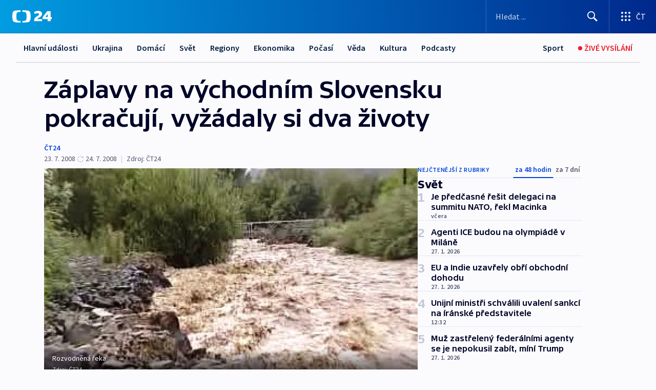

--- FILE ---
content_type: text/html; charset=utf-8
request_url: https://ct24.ceskatelevize.cz/clanek/svet/zaplavy-na-vychodnim-slovensku-pokracuji-vyzadaly-si-dva-zivoty-154063
body_size: 67751
content:
<!DOCTYPE html><html lang="cs" data-sentry-element="Html" data-sentry-component="MyDocument" data-sentry-source-file="_document.tsx"><head data-sentry-element="Head" data-sentry-source-file="_document.tsx"><meta charSet="utf-8"/><meta content="initial-scale=1.0, width=device-width" name="viewport" data-sentry-element="meta" data-sentry-source-file="_app.tsx"/><meta name="publisher" content="ČT24, Česká televize" data-sentry-element="meta" data-sentry-source-file="_app.tsx"/><meta name="language" content="cs" data-sentry-element="meta" data-sentry-source-file="_app.tsx"/><meta name="theme-color" content="#ffffff" data-sentry-element="meta" data-sentry-source-file="_app.tsx"/><link rel="icon" href="/static/favicon.ico" sizes="any"/><link rel="icon" type="image/svg+xml" href="/static/favicon.svg"/><link rel="icon" type="image/png" href="/static/favicon.png"/><link rel="apple-touch-icon" href="/static/apple-touch-icon.png"/><link rel="manifest" href="/static/manifest.json"/><link rel="canonical" href="https://ct24.ceskatelevize.cz/clanek/svet/zaplavy-na-vychodnim-slovensku-pokracuji-vyzadaly-si-dva-zivoty-154063"/><link rel="stylesheet" href="https://ctfs.ceskatelevize.cz/static/scripts/cmp/v2.1/orestbida/brands/ct24-light.css"/><title>Záplavy na východním Slovensku pokračují, vyžádaly si dva životy — ČT24 — Česká televize</title><meta name="description" content="Košice - Hladiny rozvodněných toků na východním Slovensku postupně klesají. Povodně si zatím vyžádaly dvě oběti. Dva lidé se utopili při obci Čirč v okrese Stará Ľubovňa. &quot;Dva lidi strhl místní potok, obě těla jsme už našli,&quot; informoval o utonutí jednačtyřicetiletého muže a o osm let mladší ženy Ján Želonka z hasičského sboru ve Staré Ľubovni. Kvůli záplavám je zakázán vstup na turistické stezky ve Slovenském ráji a v části Vysokých Tatrách. Podle Slovenského hydrometeorologického ústavu bude pršet nejspíš až do pátku, situace se má zlepšit až o víkendu."/><meta name="robots" content="index, follow"/><meta name="author" content="ČT24"/><meta property="og:title" content="Záplavy na východním Slovensku pokračují, vyžádaly si dva životy"/><meta property="og:description" content="Košice - Hladiny rozvodněných toků na východním Slovensku postupně klesají. Povodně si zatím vyžádaly dvě oběti. Dva lidé se utopili při obci Čirč v okrese Stará Ľubovňa. &quot;Dva lidi strhl místní potok, obě těla jsme už našli,&quot; informoval o utonutí jednačtyřicetiletého muže a o osm let mladší ženy Ján Želonka z hasičského sboru ve Staré Ľubovni. Kvůli záplavám je zakázán vstup na turistické stezky ve Slovenském ráji a v části Vysokých Tatrách. Podle Slovenského hydrometeorologického ústavu bude pršet nejspíš až do pátku, situace se má zlepšit až o víkendu."/><meta property="og:image" content="https://fs2-ct24.ceskatelevize.cz/image/[base64].jpg?width=1280"/><meta property="og:type" content="article"/><script type="application/ld+json">{"@context":"https://schema.org","@type":"Article","headline":"Záplavy na východním Slovensku pokračují, vyžádaly si dva životy","description":"Košice - Hladiny rozvodněných toků na východním Slovensku postupně klesají. Povodně si zatím vyžádaly dvě oběti. Dva lidé se utopili při obci Čirč v okrese Stará Ľubovňa. \"Dva lidi strhl místní potok, obě těla jsme už našli,\" informoval o utonutí jednačtyřicetiletého muže a o osm let mladší ženy Ján Želonka z hasičského sboru ve Staré Ľubovni. Kvůli záplavám je zakázán vstup na turistické stezky ve Slovenském ráji a v části Vysokých Tatrách. Podle Slovenského hydrometeorologického ústavu bude pršet nejspíš až do pátku, situace se má zlepšit až o víkendu.","datePublished":"2008-07-23T22:06:00+02:00","dateModified":"2008-07-24T16:45:00+02:00","author":[{"@type":"Person","name":"ČT24"}],"publisher":{"@type":"Organization","name":"ČT24 - Česká televize","logo":{"@type":"ImageObject","url":"https://ctfs.ceskatelevize.cz/static/channels/ct24.svg"}},"image":["https://fs2-ct24.ceskatelevize.cz/image/[base64].jpg?width=1024",{"@type":"ImageObject","url":"https://fs2-ct24.ceskatelevize.cz/image/[base64].jpg?width=1024","caption":"Rozvodněná řeka","creditText":"Zdroj: ČT24"}],"mainEntityOfPage":{"@type":"WebPage","@id":"https://ct24.ceskatelevize.cz/clanek/svet/zaplavy-na-vychodnim-slovensku-pokracuji-vyzadaly-si-dva-zivoty-154063"},"keywords":"Svět, ČT24","hasPart":{"@type":"ImageGallery","url":"https://ct24.ceskatelevize.cz/clanek/svet/zaplavy-na-vychodnim-slovensku-pokracuji-vyzadaly-si-dva-zivoty-154063#galerie=23729","image":[{"@type":"ImageObject","url":"https://fs2-ct24.ceskatelevize.cz/image/MjI5NDc0MjkxODc4MTBhNzOiNw1z6tYhET3aFwWw3CeqYTqwb404pPswjKmdH_eSzh1VEJiuqVyY7wNlUXsF6attnAa22GTEfwYXVw5RdkkSfLLL7ZTxNjGDI_bUFtz_9C-7TZT_1QkYgKdNtp-K-A.jpg","caption":"Rozvodněná řeka","creditText":"Zdroj: ČT24"},{"@type":"ImageObject","url":"https://fs2-ct24.ceskatelevize.cz/image/N2ExYTQxNGI5MWViODRmMtR8TVWnX2Gtve0mgrQXFvjZiQ2NLWH53jiIZBms4wRBOMztNvtUOJJbro0xjaqXYbTp0aYATZ3RjU9QTYJKJ3A1U77ZP6sQqfyYILrazBIF869Q7s6fdKOWsjIbPrnygg.jpg","caption":"Zaplavená silnice","creditText":"Zdroj: ČT24"},{"@type":"ImageObject","url":"https://fs2-ct24.ceskatelevize.cz/image/YjlkYzI4ZWZkYTM4YjdmZOkQZ40XPRgsOdb8n96INQEAetSJQvPQkFUVxhfIgcI4n3UE3YmtpifX4vPQlZrTKGjDR1ONoPn9ZqnVUwkQKkLmOAhWuJFqN2Xk1rT4t6Tyhc_kbkq8UE3W5TF7uWvxdA.jpg","caption":"Záplavy na Slovensku","creditText":"Zdroj: ČT24"}]}}</script><meta name="next-head-count" content="21"/><script id="google-tag-manager" nonce="ZGE5NjNiYTEtNjZmOC00Mjc3LTllMGUtNzQ5YWZmYzBmOTBh" data-sentry-element="Script" data-sentry-source-file="_document.tsx" data-nscript="beforeInteractive">
                        var dataLayer = dataLayer || [];dataLayer.push({
                            "page": { "section": "24" },
                            "app": {"version": "1.74.4", "platform": "Web"}
                        });

                        (function(w,d,s,l,i){w[l]=w[l]||[];w[l].push({'gtm.start':
                        new Date().getTime(),event:'gtm.js'});var f=d.getElementsByTagName(s)[0],
                        j=d.createElement(s),dl=l!='dataLayer'?'&l='+l:'';j.async=true;j.src=
                        'https://www.googletagmanager.com/gtm.js?id='+i+dl;var n=d.querySelector('[nonce]');
                        n&&j.setAttribute('nonce',n.nonce||n.getAttribute('nonce'));f.parentNode.insertBefore(j,f);
                        })(window,document,'script','dataLayer','GTM-WR543Z2');
                  </script><link nonce="ZGE5NjNiYTEtNjZmOC00Mjc3LTllMGUtNzQ5YWZmYzBmOTBh" rel="preload" href="/_next/static/css/ff84497c6c67c161.css" as="style"/><link nonce="ZGE5NjNiYTEtNjZmOC00Mjc3LTllMGUtNzQ5YWZmYzBmOTBh" rel="stylesheet" href="/_next/static/css/ff84497c6c67c161.css" data-n-g=""/><link nonce="ZGE5NjNiYTEtNjZmOC00Mjc3LTllMGUtNzQ5YWZmYzBmOTBh" rel="preload" href="/_next/static/css/cf23267297961e52.css" as="style"/><link nonce="ZGE5NjNiYTEtNjZmOC00Mjc3LTllMGUtNzQ5YWZmYzBmOTBh" rel="stylesheet" href="/_next/static/css/cf23267297961e52.css" data-n-p=""/><link nonce="ZGE5NjNiYTEtNjZmOC00Mjc3LTllMGUtNzQ5YWZmYzBmOTBh" rel="preload" href="/_next/static/css/5563bf4ae16bff67.css" as="style"/><link nonce="ZGE5NjNiYTEtNjZmOC00Mjc3LTllMGUtNzQ5YWZmYzBmOTBh" rel="stylesheet" href="/_next/static/css/5563bf4ae16bff67.css" data-n-p=""/><noscript data-n-css="ZGE5NjNiYTEtNjZmOC00Mjc3LTllMGUtNzQ5YWZmYzBmOTBh"></noscript><script defer="" nonce="ZGE5NjNiYTEtNjZmOC00Mjc3LTllMGUtNzQ5YWZmYzBmOTBh" nomodule="" src="/_next/static/chunks/polyfills-42372ed130431b0a.js"></script><script src="/_next/static/chunks/webpack-499fab30b8e9b614.js" nonce="ZGE5NjNiYTEtNjZmOC00Mjc3LTllMGUtNzQ5YWZmYzBmOTBh" defer=""></script><script src="/_next/static/chunks/framework-df2fc3d29a08040c.js" nonce="ZGE5NjNiYTEtNjZmOC00Mjc3LTllMGUtNzQ5YWZmYzBmOTBh" defer=""></script><script src="/_next/static/chunks/main-a923b3509ccdae0b.js" nonce="ZGE5NjNiYTEtNjZmOC00Mjc3LTllMGUtNzQ5YWZmYzBmOTBh" defer=""></script><script src="/_next/static/chunks/pages/_app-c2a4bd723eaa6e88.js" nonce="ZGE5NjNiYTEtNjZmOC00Mjc3LTllMGUtNzQ5YWZmYzBmOTBh" defer=""></script><script src="/_next/static/chunks/2852872c-095e82de10fae69e.js" nonce="ZGE5NjNiYTEtNjZmOC00Mjc3LTllMGUtNzQ5YWZmYzBmOTBh" defer=""></script><script src="/_next/static/chunks/75fc9c18-c433d48982ca9a30.js" nonce="ZGE5NjNiYTEtNjZmOC00Mjc3LTllMGUtNzQ5YWZmYzBmOTBh" defer=""></script><script src="/_next/static/chunks/86-353db38eb9faeaaf.js" nonce="ZGE5NjNiYTEtNjZmOC00Mjc3LTllMGUtNzQ5YWZmYzBmOTBh" defer=""></script><script src="/_next/static/chunks/7402-4bd48e3805c30e21.js" nonce="ZGE5NjNiYTEtNjZmOC00Mjc3LTllMGUtNzQ5YWZmYzBmOTBh" defer=""></script><script src="/_next/static/chunks/5282-75d042eb512bfebd.js" nonce="ZGE5NjNiYTEtNjZmOC00Mjc3LTllMGUtNzQ5YWZmYzBmOTBh" defer=""></script><script src="/_next/static/chunks/1717-e987c59798af39f8.js" nonce="ZGE5NjNiYTEtNjZmOC00Mjc3LTllMGUtNzQ5YWZmYzBmOTBh" defer=""></script><script src="/_next/static/chunks/3362-6562fde6b73869c6.js" nonce="ZGE5NjNiYTEtNjZmOC00Mjc3LTllMGUtNzQ5YWZmYzBmOTBh" defer=""></script><script src="/_next/static/chunks/7444-e60ad12959b52b0e.js" nonce="ZGE5NjNiYTEtNjZmOC00Mjc3LTllMGUtNzQ5YWZmYzBmOTBh" defer=""></script><script src="/_next/static/chunks/3028-230b156353cc7673.js" nonce="ZGE5NjNiYTEtNjZmOC00Mjc3LTllMGUtNzQ5YWZmYzBmOTBh" defer=""></script><script src="/_next/static/chunks/4035-8e9f8e7f61c25e84.js" nonce="ZGE5NjNiYTEtNjZmOC00Mjc3LTllMGUtNzQ5YWZmYzBmOTBh" defer=""></script><script src="/_next/static/chunks/2990-c4a5924cbbc9537c.js" nonce="ZGE5NjNiYTEtNjZmOC00Mjc3LTllMGUtNzQ5YWZmYzBmOTBh" defer=""></script><script src="/_next/static/chunks/pages/article/%5B...slug%5D-afd7053a204357b7.js" nonce="ZGE5NjNiYTEtNjZmOC00Mjc3LTllMGUtNzQ5YWZmYzBmOTBh" defer=""></script><script src="/_next/static/OpyWYP0HGrmu6p2c-_9AV/_buildManifest.js" nonce="ZGE5NjNiYTEtNjZmOC00Mjc3LTllMGUtNzQ5YWZmYzBmOTBh" defer=""></script><script src="/_next/static/OpyWYP0HGrmu6p2c-_9AV/_ssgManifest.js" nonce="ZGE5NjNiYTEtNjZmOC00Mjc3LTllMGUtNzQ5YWZmYzBmOTBh" defer=""></script><style nonce="ZGE5NjNiYTEtNjZmOC00Mjc3LTllMGUtNzQ5YWZmYzBmOTBh">.ctg-header__wrapper {
  width: 100%;
  content: a;
  box-sizing: border-box;
  background-color: #fff;
}
.ctg-header__document-disable-scroll-local {}
@media screen and (max-width: 767px) {
  .ctg-header__document-disable-scroll-local {
    overflow: hidden !important;
    touch-action: none;
    overscroll-behavior: none;
    -webkit-overflow-scrolling: none;
  }
}
  .ctg-header__body-disable-scroll-local {  }
@media screen and (max-width: 767px) {
  .ctg-header__body-disable-scroll-local {
    overflow: hidden !important;
    touch-action: none;
    overscroll-behavior: none;
    -webkit-overflow-scrolling: none;
  }
}
  .ctg-header__document-disable-scroll-global {  }
@media screen and (max-width: 427px) {
  .ctg-header__document-disable-scroll-global {
    overflow: hidden !important;
    touch-action: none;
    overscroll-behavior: none;
    -webkit-overflow-scrolling: none;
  }
}
  .ctg-header__body-disable-scroll-global {  }
@media screen and (max-width: 427px) {
  .ctg-header__body-disable-scroll-global {
    overflow: hidden !important;
    touch-action: none;
    overscroll-behavior: none;
    -webkit-overflow-scrolling: none;
  }
}
  .ctg-header__document-disable-scroll-local-d2 {  }
@media screen and (max-width: 767px) {
  .ctg-header__document-disable-scroll-local-d2 {
    padding-right: 0px !important;
  }
}
  .ctg-header__document-disable-scroll-global-d4 {  }
@media screen and (max-width: 427px) {
  .ctg-header__document-disable-scroll-global-d4 {
    padding-right: 0px !important;
  }
}
  .ctg-header__inset-focus-visible {  }
  .ctg-header__context-menu-item-disabled {  }
  .ctg-header__context-menu-item.ctg-header__context-menu-item-disabled .ctg-header__context-menu-item-link, .ctg-header__context-menu-item.ctg-header__context-menu-item-disabled .ctg-header__context-menu-item-link:hover {
    cursor: auto;
  }
  .ctg-header__context-menu-item-active {  }
  .ctg-header__context-menu-item.ctg-header__context-menu-item-active .ctg-header__context-menu-item-link {
    cursor: default;
    font-family: SourceSansPro, sans-serif;
    font-weight: 600;
  }
  .ctg-header__context-menu-item-link {
    display: flex;
    padding: 9px 26px 9px;
    font-size: 1rem;
    align-items: center;
    font-family: SourceSansPro, sans-serif;
    line-height: 1.375rem;
    letter-spacing: 0;
    vertical-align: sub;
  }
  .ctg-header__context-menu-item:not(.ctg-header__context-menu-item-disabled) .ctg-header__context-menu-item-link:hover {  }
  .ctg-header__context-menu-item-link:hover {
    text-decoration: none;
  }
  .ctg-header__profile-name {  }
  .ctg-header__profile-name + ul li:first-child .ctg-header__context-menu-item-link {
    padding: 0 24px 9px;
  }
  .ctg-header__profile-name + ul li:first-child .ctg-header__context-menu-item-link:hover {
    text-decoration: underline;
    background-color: #fff;
  }
  .ctg-header__context-menu-item-link-is-not {  }
  .ctg-header__context-menu-item-link.ctg-header__context-menu-item-link-is-not {
    outline: none;
  }
  .ctg-header__context-menu-item-link.ctg-header__context-menu-item-link-is-not.focus-visible {
    box-shadow: 0px 0px 0px 2px #60a0ff;
  }
  .ctg-header__context-menu-item {
    color: #393939;
    width: 100%;
    padding: 0;
    max-width: 100%;
    list-style: none;
  }
  .ctg-header__context-menu-item > span {
    display: flex;
    align-items: center;
  }
  .ctg-header__context-menu-item > span > svg {
    fill: currentColor;
    flex: 0 0 auto;
    width: 20px;
    height: 20px;
    margin: 0 8px 0 -28px;
  }
  .ctg-header__context-menu-icon {
    width: 20px;
    display: flex;
    align-items: center;
    margin-right: 18px;
  }
  .ctg-header__context-menu-item-disabled-d0 {  }
  .ctg-header__context-menu-item.ctg-header__context-menu-item-disabled-d0 .ctg-header__context-menu-item-link, .ctg-header__context-menu-item.ctg-header__context-menu-item-disabled-d0 .ctg-header__context-menu-item-link:hover {
    background-color: transparent;
    color: #8d8d8d;
  }
  .ctg-header__context-menu-item-active-d1 {  }
  .ctg-header__context-menu-item.ctg-header__context-menu-item-active-d1 .ctg-header__context-menu-item-link {
    color: #000000;
  }
  .ctg-header__context-menu-item-link-d2 {
    color: #041e42;
  }
  .ctg-header__context-menu-item:not(.ctg-header__context-menu-item-disabled) .ctg-header__context-menu-item-link-d2:hover {
    color: #000000;
    background-color: #f4f4f4;
  }
  .ctg-header__context-menu-item-disabled-d3 {  }
  .ctg-header__context-menu-item.ctg-header__context-menu-item-disabled-d3 .ctg-header__context-menu-item-link, .ctg-header__context-menu-item.ctg-header__context-menu-item-disabled-d3 .ctg-header__context-menu-item-link:hover {
    background-color: transparent;
    color: #8d8d8d;
  }
  .ctg-header__context-menu-item-active-d4 {  }
  .ctg-header__context-menu-item.ctg-header__context-menu-item-active-d4 .ctg-header__context-menu-item-link {
    color: #000000;
  }
  .ctg-header__context-menu-item-link-d5 {
    color: #041e42;
  }
  .ctg-header__context-menu-item:not(.ctg-header__context-menu-item-disabled) .ctg-header__context-menu-item-link-d5:hover {
    color: #000000;
    background-color: #f4f4f4;
  }
  .ctg-header__context-menu-item-disabled-d6 {  }
  .ctg-header__context-menu-item.ctg-header__context-menu-item-disabled-d6 .ctg-header__context-menu-item-link, .ctg-header__context-menu-item.ctg-header__context-menu-item-disabled-d6 .ctg-header__context-menu-item-link:hover {
    background-color: transparent;
    color: #8d8d8d;
  }
  .ctg-header__context-menu-item-active-d7 {  }
  .ctg-header__context-menu-item.ctg-header__context-menu-item-active-d7 .ctg-header__context-menu-item-link {
    color: #000000;
  }
  .ctg-header__context-menu-item-link-d8 {
    color: #041e42;
  }
  .ctg-header__context-menu-item:not(.ctg-header__context-menu-item-disabled) .ctg-header__context-menu-item-link-d8:hover {
    color: #000000;
    background-color: #f4f4f4;
  }
  .ctg-header__context-menu-item-disabled-d9 {  }
  .ctg-header__context-menu-item.ctg-header__context-menu-item-disabled-d9 .ctg-header__context-menu-item-link, .ctg-header__context-menu-item.ctg-header__context-menu-item-disabled-d9 .ctg-header__context-menu-item-link:hover {
    background-color: transparent;
    color: #8d8d8d;
  }
  .ctg-header__context-menu-item-active-d10 {  }
  .ctg-header__context-menu-item.ctg-header__context-menu-item-active-d10 .ctg-header__context-menu-item-link {
    color: #000000;
  }
  .ctg-header__context-menu-item-link-d11 {
    color: #041e42;
  }
  .ctg-header__context-menu-item:not(.ctg-header__context-menu-item-disabled) .ctg-header__context-menu-item-link-d11:hover {
    color: #000000;
    background-color: #f4f4f4;
  }
  .ctg-header__context-menu-item-disabled-d12 {  }
  .ctg-header__context-menu-item.ctg-header__context-menu-item-disabled-d12 .ctg-header__context-menu-item-link, .ctg-header__context-menu-item.ctg-header__context-menu-item-disabled-d12 .ctg-header__context-menu-item-link:hover {
    background-color: transparent;
    color: #8d8d8d;
  }
  .ctg-header__context-menu-item-active-d13 {  }
  .ctg-header__context-menu-item.ctg-header__context-menu-item-active-d13 .ctg-header__context-menu-item-link {
    color: #000000;
  }
  .ctg-header__context-menu-item-link-d14 {
    color: #041e42;
  }
  .ctg-header__context-menu-item:not(.ctg-header__context-menu-item-disabled) .ctg-header__context-menu-item-link-d14:hover {
    color: #000000;
    background-color: #f4f4f4;
  }
  .ctg-header__context-menu-item-disabled-d15 {  }
  .ctg-header__context-menu-item.ctg-header__context-menu-item-disabled-d15 .ctg-header__context-menu-item-link, .ctg-header__context-menu-item.ctg-header__context-menu-item-disabled-d15 .ctg-header__context-menu-item-link:hover {
    background-color: transparent;
    color: #8d8d8d;
  }
  .ctg-header__context-menu-item-active-d16 {  }
  .ctg-header__context-menu-item.ctg-header__context-menu-item-active-d16 .ctg-header__context-menu-item-link {
    color: #000000;
  }
  .ctg-header__context-menu-item-link-d17 {
    color: #041e42;
  }
  .ctg-header__context-menu-item:not(.ctg-header__context-menu-item-disabled) .ctg-header__context-menu-item-link-d17:hover {
    color: #000000;
    background-color: #f4f4f4;
  }
  .ctg-header__context-menu-item-disabled-d18 {  }
  .ctg-header__context-menu-item.ctg-header__context-menu-item-disabled-d18 .ctg-header__context-menu-item-link, .ctg-header__context-menu-item.ctg-header__context-menu-item-disabled-d18 .ctg-header__context-menu-item-link:hover {
    background-color: transparent;
    color: #8d8d8d;
  }
  .ctg-header__context-menu-item-active-d19 {  }
  .ctg-header__context-menu-item.ctg-header__context-menu-item-active-d19 .ctg-header__context-menu-item-link {
    color: #000000;
  }
  .ctg-header__context-menu-item-link-d20 {
    color: #041e42;
  }
  .ctg-header__context-menu-item:not(.ctg-header__context-menu-item-disabled) .ctg-header__context-menu-item-link-d20:hover {
    color: #000000;
    background-color: #f4f4f4;
  }
  .ctg-header__context-menu-item-disabled-d21 {  }
  .ctg-header__context-menu-item.ctg-header__context-menu-item-disabled-d21 .ctg-header__context-menu-item-link, .ctg-header__context-menu-item.ctg-header__context-menu-item-disabled-d21 .ctg-header__context-menu-item-link:hover {
    background-color: transparent;
    color: #8d8d8d;
  }
  .ctg-header__context-menu-item-active-d22 {  }
  .ctg-header__context-menu-item.ctg-header__context-menu-item-active-d22 .ctg-header__context-menu-item-link {
    color: #000000;
  }
  .ctg-header__context-menu-item-link-d23 {
    color: #041e42;
  }
  .ctg-header__context-menu-item:not(.ctg-header__context-menu-item-disabled) .ctg-header__context-menu-item-link-d23:hover {
    color: #000000;
    background-color: #f4f4f4;
  }
  .ctg-header__context-menu-item-disabled-d24 {  }
  .ctg-header__context-menu-item.ctg-header__context-menu-item-disabled-d24 .ctg-header__context-menu-item-link, .ctg-header__context-menu-item.ctg-header__context-menu-item-disabled-d24 .ctg-header__context-menu-item-link:hover {
    background-color: transparent;
    color: #8d8d8d;
  }
  .ctg-header__context-menu-item-active-d25 {  }
  .ctg-header__context-menu-item.ctg-header__context-menu-item-active-d25 .ctg-header__context-menu-item-link {
    color: #000000;
  }
  .ctg-header__context-menu-item-link-d26 {
    color: #041e42;
  }
  .ctg-header__context-menu-item:not(.ctg-header__context-menu-item-disabled) .ctg-header__context-menu-item-link-d26:hover {
    color: #000000;
    background-color: #f4f4f4;
  }
  .ctg-header__context-menu-item-disabled-d27 {  }
  .ctg-header__context-menu-item.ctg-header__context-menu-item-disabled-d27 .ctg-header__context-menu-item-link, .ctg-header__context-menu-item.ctg-header__context-menu-item-disabled-d27 .ctg-header__context-menu-item-link:hover {
    background-color: transparent;
    color: #8d8d8d;
  }
  .ctg-header__context-menu-item-active-d28 {  }
  .ctg-header__context-menu-item.ctg-header__context-menu-item-active-d28 .ctg-header__context-menu-item-link {
    color: #000000;
  }
  .ctg-header__context-menu-item-link-d29 {
    color: #041e42;
  }
  .ctg-header__context-menu-item:not(.ctg-header__context-menu-item-disabled) .ctg-header__context-menu-item-link-d29:hover {
    color: #000000;
    background-color: #f4f4f4;
  }
  .ctg-header__context-menu-item-disabled-d30 {  }
  .ctg-header__context-menu-item.ctg-header__context-menu-item-disabled-d30 .ctg-header__context-menu-item-link, .ctg-header__context-menu-item.ctg-header__context-menu-item-disabled-d30 .ctg-header__context-menu-item-link:hover {
    background-color: transparent;
    color: #8d8d8d;
  }
  .ctg-header__context-menu-item-active-d31 {  }
  .ctg-header__context-menu-item.ctg-header__context-menu-item-active-d31 .ctg-header__context-menu-item-link {
    color: #000000;
  }
  .ctg-header__context-menu-item-link-d32 {
    color: #041e42;
  }
  .ctg-header__context-menu-item:not(.ctg-header__context-menu-item-disabled) .ctg-header__context-menu-item-link-d32:hover {
    color: #000000;
    background-color: #f4f4f4;
  }
  .ctg-header__context-menu-item-disabled-d33 {  }
  .ctg-header__context-menu-item.ctg-header__context-menu-item-disabled-d33 .ctg-header__context-menu-item-link, .ctg-header__context-menu-item.ctg-header__context-menu-item-disabled-d33 .ctg-header__context-menu-item-link:hover {
    background-color: transparent;
    color: #8d8d8d;
  }
  .ctg-header__context-menu-item-active-d34 {  }
  .ctg-header__context-menu-item.ctg-header__context-menu-item-active-d34 .ctg-header__context-menu-item-link {
    color: #000000;
  }
  .ctg-header__context-menu-item-link-d35 {
    color: #041e42;
  }
  .ctg-header__context-menu-item:not(.ctg-header__context-menu-item-disabled) .ctg-header__context-menu-item-link-d35:hover {
    color: #000000;
    background-color: #f4f4f4;
  }
  .ctg-header__context-menu-item-disabled-d36 {  }
  .ctg-header__context-menu-item.ctg-header__context-menu-item-disabled-d36 .ctg-header__context-menu-item-link, .ctg-header__context-menu-item.ctg-header__context-menu-item-disabled-d36 .ctg-header__context-menu-item-link:hover {
    background-color: transparent;
    color: #8d8d8d;
  }
  .ctg-header__context-menu-item-active-d37 {  }
  .ctg-header__context-menu-item.ctg-header__context-menu-item-active-d37 .ctg-header__context-menu-item-link {
    color: #000000;
  }
  .ctg-header__context-menu-item-link-d38 {
    color: #041e42;
  }
  .ctg-header__context-menu-item:not(.ctg-header__context-menu-item-disabled) .ctg-header__context-menu-item-link-d38:hover {
    color: #000000;
    background-color: #f4f4f4;
  }
  .ctg-header__local-menu-mobile-nav {
    width: 100%;
    display: none;
    position: relative;
    box-shadow: 0px 1px 3px rgba(0, 0, 0, 0.2), 0px 12px 24px -8px rgba(0, 0, 0, 0.15);
    margin-left: auto;
    background-color: #fff;
  }
  .ctg-header__local-menu-mobile-nav .ctg-header__context-menu {
    width: 100%;
    padding: 16px 0;
    box-shadow: none;
    background-color: transparent;
  }
  .ctg-header__local-menu-mobile-nav .ctg-header__context-menu li.ctg-header__context-menu-item-active > a, .ctg-header__local-menu-mobile-nav .ctg-header__context-menu li.ctg-header__context-menu-item-active > span, .ctg-header__local-menu-mobile-nav .ctg-header__context-menu li > a:hover {
    color: #041e42;
  }
  .ctg-header__local-menu-mobile-nav .ctg-header__context-menu li:not(.ctg-header__context-menu-item-disabled) > a:hover, .ctg-header__local-menu-mobile-nav .ctg-header__context-menu li:not(.ctg-header__context-menu-item-disabled) > span.ctg-header__local-menu-mobile-nav .ctg-header__context-menu li:not(.ctg-header__context-menu-item-disabled):hover {
    background-color: #f4f4f4;
  }
  .ctg-header__local-menu-mobile-nav-visible {
    display: block;
  }
  .ctg-header__local-menu-mobile-nav-wrapper {
    top: 105px;
    left: 0;
    width: 100%;
    height: calc(100% - 105px);
    padding: 0;
    z-index: 101;
    overflow: auto;
    position: fixed;
    visibility: hidden;
    background-color: rgba(0, 0, 0, .3);
  }
  .ctg-header__local-menu-mobile-nav-wrapper-visible {
    visibility: visible;
  }
  .ctg-header__local-menu-mobile-button-wrapper {
    color: inherit;
    display: flex;
    align-items: center;
  }
  .ctg-header__local-menu-mobile-button-wrapper > button {
    color: inherit;
    display: flex;
    padding: 10px 16px;
    align-items: center;
  }
  .ctg-header__local-menu-mobile-button > svg {
    color: inherit;
    width: 24px;
    height: 24px;
    margin-right: 4px;
  }
  .ctg-header__local-menu-mobile-button > span {
    color: inherit;
    font-size: 1rem;
    font-family: SourceSansPro, sans-serif;
    line-height: 1;
  }
  .ctg-header__inset-focus-visible {  }
  .ctg-header__hotlink-nav-list-item {
    position: relative;
  }
@media (max-width: 767px) {
  .ctg-header__hotlink-nav-list-item {
    border-left: 1px solid rgba(0, 0, 0, 0.2);
  }
}
  .ctg-header__hotlink-nav-list-item > a, .ctg-header__hotlink-nav-list-item > button, .ctg-header__hotlink-nav-list-item > span {
    height: 100%;
    margin: 0;
    display: flex;
    position: relative;
    font-size: 16px;
    box-sizing: border-box;
    transition: backgroundColor 150ms, borderColor 150ms,color 150ms;
    align-items: center;
    font-family: SourceSansPro, sans-serif;
    font-weight: 600;
    line-height: 1.314rem;
    padding-top: 5px;
    white-space: nowrap;
    padding-left: 14px;
    padding-right: 14px;
    letter-spacing: normal;
    padding-bottom: 5px;
    justify-content: center;
    text-decoration: none;
  }
  .ctg-header__hotlink-nav-list-item > span {
    cursor: default;
  }
  .ctg-header__hotlink-nav-list-item > a svg, .ctg-header__hotlink-nav-list-item > button svg, .ctg-header__hotlink-nav-list-item > span svg {
    margin-right: 4px;
  }
  .ctg-header__hotlink-nav-list-item-active.ctg-header__hotlink-nav-list-item > a svg, .ctg-header__hotlink-nav-list-item-active.ctg-header__hotlink-nav-list-item > button svg, .ctg-header__hotlink-nav-list-item-active.ctg-header__hotlink-nav-list-item > span svg {  }
  .ctg-header__hotlink-nav-list-item-active.ctg-header__hotlink-nav-list-item > a, .ctg-header__hotlink-nav-list-item-active.ctg-header__hotlink-nav-list-item > button, .ctg-header__hotlink-nav-list-item-active.ctg-header__hotlink-nav-list-item > span {  }
@media (hover: hover) {
  .ctg-header__hotlink-nav-list-item > a, .ctg-header__hotlink-nav-list-item > button, .ctg-header__hotlink-nav-list-item > span {  }
  .ctg-header__hotlink-nav-list-item > a:hover svg, .ctg-header__hotlink-nav-list-item > button:hover svg, .ctg-header__hotlink-nav-list-item > span:hover svg {  }
  .ctg-header__hotlink-nav-list-item > a:hover, .ctg-header__hotlink-nav-list-item > button:hover, .ctg-header__hotlink-nav-list-item > span:hover {
    text-decoration: none;
  }
}
  .ctg-header__hotlink-nav-list-item-active {  }
  .ctg-header__hotlink-nav-list-item-active:before {
    left: 50%;
    width: 0;
    bottom: -6px;
    height: 0;
    content: "";
    position: absolute;
    border-left: 6px solid transparent;
    margin-left: -6px;
    border-right: 6px solid transparent;
  }
  .ctg-header__hotlink-nav-list-item-d0 {  }
  .ctg-header__hotlink-nav-list-item-d0 > a, .ctg-header__hotlink-nav-list-item-d0 > button, .ctg-header__hotlink-nav-list-item-d0 > span {
    background-color: transparent;
    color: #041e42;
  }
  .ctg-header__hotlink-nav-list-item-d0 > a svg, .ctg-header__hotlink-nav-list-item-d0 > button svg, .ctg-header__hotlink-nav-list-item-d0 > span svg {
    color: inherit;
  }
  .ctg-header__hotlink-nav-list-item-active.ctg-header__hotlink-nav-list-item-d0 > a svg, .ctg-header__hotlink-nav-list-item-active.ctg-header__hotlink-nav-list-item-d0 > button svg, .ctg-header__hotlink-nav-list-item-active.ctg-header__hotlink-nav-list-item-d0 > span svg {
    color: inherit;
  }
  .ctg-header__hotlink-nav-list-item-active.ctg-header__hotlink-nav-list-item-d0 > a, .ctg-header__hotlink-nav-list-item-active.ctg-header__hotlink-nav-list-item-d0 > button, .ctg-header__hotlink-nav-list-item-active.ctg-header__hotlink-nav-list-item-d0 > span {
    background-color: #041e42;
    color: #fff;
    border-color: #041e42;
  }
@media (hover: hover) {
  .ctg-header__hotlink-nav-list-item-d0 > a, .ctg-header__hotlink-nav-list-item-d0 > button, .ctg-header__hotlink-nav-list-item-d0 > span {  }
  .ctg-header__hotlink-nav-list-item-d0 > a:hover svg, .ctg-header__hotlink-nav-list-item-d0 > button:hover svg, .ctg-header__hotlink-nav-list-item-d0 > span:hover svg {
    color: inherit;
  }
  .ctg-header__hotlink-nav-list-item-d0 > a:hover, .ctg-header__hotlink-nav-list-item-d0 > button:hover, .ctg-header__hotlink-nav-list-item-d0 > span:hover {
    background-color: #041e42;
    color: #fff;
    border-color: #041e42;
  }
}
  .ctg-header__hotlink-nav-list-item-active-d2 {  }
  .ctg-header__hotlink-nav-list-item-active-d2:before {
    border-top: 6px solid #041e42;
  }
  .ctg-header__hotlink-nav-list-item-d3 {  }
  .ctg-header__hotlink-nav-list-item-d3 > a, .ctg-header__hotlink-nav-list-item-d3 > button, .ctg-header__hotlink-nav-list-item-d3 > span {
    background-color: transparent;
    color: #041e42;
  }
  .ctg-header__hotlink-nav-list-item-d3 > a svg, .ctg-header__hotlink-nav-list-item-d3 > button svg, .ctg-header__hotlink-nav-list-item-d3 > span svg {
    color: inherit;
  }
  .ctg-header__hotlink-nav-list-item-active.ctg-header__hotlink-nav-list-item-d3 > a svg, .ctg-header__hotlink-nav-list-item-active.ctg-header__hotlink-nav-list-item-d3 > button svg, .ctg-header__hotlink-nav-list-item-active.ctg-header__hotlink-nav-list-item-d3 > span svg {
    color: inherit;
  }
  .ctg-header__hotlink-nav-list-item-active.ctg-header__hotlink-nav-list-item-d3 > a, .ctg-header__hotlink-nav-list-item-active.ctg-header__hotlink-nav-list-item-d3 > button, .ctg-header__hotlink-nav-list-item-active.ctg-header__hotlink-nav-list-item-d3 > span {
    background-color: #041e42;
    color: #fff;
    border-color: #041e42;
  }
@media (hover: hover) {
  .ctg-header__hotlink-nav-list-item-d3 > a, .ctg-header__hotlink-nav-list-item-d3 > button, .ctg-header__hotlink-nav-list-item-d3 > span {  }
  .ctg-header__hotlink-nav-list-item-d3 > a:hover svg, .ctg-header__hotlink-nav-list-item-d3 > button:hover svg, .ctg-header__hotlink-nav-list-item-d3 > span:hover svg {
    color: inherit;
  }
  .ctg-header__hotlink-nav-list-item-d3 > a:hover, .ctg-header__hotlink-nav-list-item-d3 > button:hover, .ctg-header__hotlink-nav-list-item-d3 > span:hover {
    background-color: #041e42;
    color: #fff;
    border-color: #041e42;
  }
}
  .ctg-header__hotlink-nav-list-item-active-d5 {  }
  .ctg-header__hotlink-nav-list-item-active-d5:before {
    border-top: 6px solid #041e42;
  }
  .ctg-header__hotlink-nav-list {
    height: 100%;
    margin: 0;
    display: flex;
    padding: 0;
    position: relative;
    list-style-type: none;
  }
  .ctg-header__hotlink-nav-button-container {
    position: relative;
  }
  .ctg-header__local-menu-nav-list-item {
    position: relative;
    max-width: 235px;
  }
  .ctg-header__local-menu-nav-list-item > a, .ctg-header__local-menu-nav-list-item > button, .ctg-header__local-menu-nav-list-item > span {
    color: #041e42;
    height: 57px;
    margin: 0;
    display: block;
    padding: 0 14px;
    overflow: hidden;
    position: relative;
    font-size: 1rem;
    box-sizing: border-box;
    transition: background-color 150ms, border-color 150ms,color 150ms;
    font-family: SourceSansPro, sans-serif;
    font-weight: 600;
    line-height: 57px;
    white-space: nowrap;
    text-overflow: ellipsis;
    letter-spacing: normal;
    text-decoration: none;
  }
  .ctg-header__local-menu-nav-list-item > span {
    cursor: default;
  }
  .ctg-header__local-menu-nav-list-item a {
    text-decoration: none;
  }
  .ctg-header__local-menu-nav-list-item-active.ctg-header__local-menu-nav-list-item > a, .ctg-header__local-menu-nav-list-item > a:hover, .ctg-header__local-menu-nav-list-item-active.ctg-header__local-menu-nav-list-item > button, .ctg-header__local-menu-nav-list-item > button:hover, .ctg-header__local-menu-nav-list-item-active.ctg-header__local-menu-nav-list-item > span, .ctg-header__local-menu-nav-list-item > span:hover {
    color: #fff;
    border-color: #041e42;
    text-decoration: none;
    background-color: #041e42;
  }
  .ctg-header__local-menu-nav-list-item-active:before {
    left: 50%;
    width: 0;
    bottom: -6px;
    height: 0;
    content: "";
    position: absolute;
    border-top: 6px solid #041e42;
    border-left: 6px solid transparent;
    margin-left: -6px;
    border-right: 6px solid transparent;
  }
  .ctg-header__local-menu-nav.ctg-header__local-menu-nav-gradient {
    mask-size: auto;
    mask-image: linear-gradient( to right, black calc(100% - 150px), transparent calc(100% - 100px));
    mask-repeat: no-repeat, no-repeat;
    mask-position: 0 0, 100% 0;
    -webkit-mask-size: auto;
    -webkit-mask-image: linear-gradient( to right, black calc(100% - 150px), transparent calc(100% - 100px));
    -webkit-mask-repeat: no-repeat, no-repeat;
    -webkit-mask-position: 0 0, 100% 0;
  }
  .ctg-header__local-menu-nav-list {
    width: fit-content;
    margin: 0;
    display: flex;
    padding: 0;
    position: relative;
    list-style-type: none;
  }
  .ctg-header__local-menu-nav-button-container {
    position: relative;
  }
  .ctg-header__local-menu-nav-button-container .ctg-header__context-menu {
    left: -30px;
  }
  .ctg-header__local-menu-nav-button:before {
    left: 50%;
    bottom: -6px;
    height: 0;
    content: "";
    display: block;
    opacity: 0;
    z-index: 2;
    position: absolute;
    transform: translateX(-50%);
    border-top: 6px solid #041e42;
    transition: opacity .150ms ease;
    border-left: 6px solid transparent;
    border-right: 6px solid transparent;
    pointer-events: none;
  }
  .ctg-header__local-menu-nav-button:hover {
    cursor: pointer;
  }
  .ctg-header__local-menu-nav-button-active {
    color: #fff !important;
    background-color: #041e42;
  }
  .ctg-header__local-menu-nav-button-active:before {
    opacity: 1;
  }
  .ctg-header__local-menu-nav-button-active.dark {
    color: #041e42 !important;
    background-color: #fff !important;
  }
  .ctg-header__local-menu-nav-button-active.dark:before {
    border-top: 6px solid #fff;
  }
  .ctg-header__local-menu-wrapper {
    position: relative;
  }
@media screen and (min-width: 768px) {
  .ctg-header__local-menu-wrapper {
    margin: 0 auto;
    padding: 0 24px;
    max-width: 1168px;
  }
}
  .ctg-header__local-menu {
    height: 49px;
    display: grid;
    z-index: 1;
    position: relative;
    box-sizing: border-box;
    align-items: center;
    border-bottom: 1px solid rgba(0, 0, 0, 0.2);
    justify-content: stretch;
    grid-template-columns: 1fr min-content min-content;
  }
@media screen and (min-width: 768px) {
  .ctg-header__local-menu {
    height: 57px;
    max-width: 100%;
    grid-template-rows: 57px;
    grid-template-columns: minmax(0, 100%) min-content min-content;
  }
  .ctg-header__local-menu.secondaryMenu {
    height: auto;
  }
}
  .ctg-header__local-menu.hideBottomLine {
    height: 48px;
    border-bottom: 0;
  }
@media screen and (min-width: 768px) {
  .ctg-header__local-menu.hideBottomLine {
    height: 56px;
    grid-template-rows: 56px;
  }
}
  .ctg-header__local-menu-secondary-wrapper {
    width: 100%;
  }
  .ctg-header__local-nav-wrapper {
    display: none;
  }
@media screen and (min-width: 768px) {
  .ctg-header__local-nav-wrapper {
    display: block;
    position: relative;
  }
}
  .ctg-header__hotlink-nav-wrapper {
    height: 100%;
    position: relative;
  }
@media screen and (min-width: 768px) {
  .ctg-header__hotlink-nav-wrapper {
    display: block;
    position: relative;
  }
}
  .ctg-header__local-menu-mobile-button-wrapper {
    height: 100%;
  }
@media screen and (min-width: 768px) {
  .ctg-header__local-menu-mobile-button-wrapper {
    display: none;
  }
}
  .ctg-header__local-menu-mobile-button-wrapper .ctg-header__local-menu-mobile-button {
    width: 100%;
    height: 100%;
  }
  .ctg-header__local-menu-mobile-button-wrapper .ctg-header__local-menu-mobile-button.ctg-header__local-menu-mobile-button-active {
    background-color: rgba(0, 0, 0, 0.04);
  }
@media (hover: hover) {
  .ctg-header__local-menu-mobile-button-wrapper .ctg-header__local-menu-mobile-button:hover {
    color: #fff;
    background-color: #041e42;
  }
  .inverted .ctg-header__local-menu-mobile-button-wrapper .ctg-header__local-menu-mobile-button:hover {
    color: #fff;
    background-color: transparent;
  }
}
  .ctg-header__header-dark .ctg-header__local-menu-nav-list-item > a, .ctg-header__header-dark .ctg-header__local-menu-nav-list-item > button, .ctg-header__header-dark .ctg-header__local-menu-nav-list-item > span {
    color: #fff;
  }
  .ctg-header__header-dark .ctg-header__local-menu-nav-list-item.ctg-header__local-menu-nav-list-item-active > a, .ctg-header__header-dark .ctg-header__local-menu-nav-list-item.ctg-header__local-menu-nav-list-item-active > button, .ctg-header__header-dark .ctg-header__local-menu-nav-list-item.ctg-header__local-menu-nav-list-item-active > span {
    color: #041e42;
    border-color: #fff;
    background-color: #fff;
  }
  .ctg-header__header-dark .ctg-header__local-menu-nav-list-item.ctg-header__local-menu-nav-list-item-active:before {
    border-top-color: #fff;
  }
  .ctg-header__header-dark .ctg-header__local-menu-nav-list-item > a:hover, .ctg-header__header-dark .ctg-header__local-menu-nav-list-item > button:hover, .ctg-header__header-dark .ctg-header__local-menu-nav-list-item > span:hover {
    color: #041e42;
    border-color: #fff;
    background-color: #fff;
  }
  .ctg-header__header-dark .ctg-header__hotlink-nav-list-item > a, .ctg-header__header-dark .ctg-header__hotlink-nav-list-item > button, .ctg-header__header-dark .ctg-header__hotlink-nav-list-item > span {
    color: #fff;
  }
@media screen and (max-width: 767px) {
  .ctg-header__header-dark .ctg-header__hotlink-nav-list-item {
    border-color: rgba(255, 255, 255, 0.2);;
  }
}
  .ctg-header__header-dark .ctg-header__hotlink-nav-list-item.ctg-header__hotlink-nav-list-item-active > a, .ctg-header__header-dark .ctg-header__hotlink-nav-list-item.ctg-header__hotlink-nav-list-item-active > button, .ctg-header__header-dark .ctg-header__hotlink-nav-list-item.ctg-header__hotlink-nav-list-item-active > span {
    color: #041e42;
    border-color: #fff;
    background-color: #fff;
  }
  .ctg-header__header-dark .ctg-header__hotlink-nav-list-item.ctg-header__hotlink-nav-list-item-active > a:before, .ctg-header__header-dark .ctg-header__hotlink-nav-list-item.ctg-header__hotlink-nav-list-item-active > button:before, .ctg-header__header-dark .ctg-header__hotlink-nav-list-item.ctg-header__hotlink-nav-list-item-active > span:before {
    border-top: 6px solid white;
  }
  .ctg-header__hotlink-nav-list-item-active.ctg-header__header-dark .ctg-header__hotlink-nav-list-item > a, .ctg-header__header-dark .ctg-header__hotlink-nav-list-item > a:hover, .ctg-header__hotlink-nav-list-item-active.ctg-header__header-dark .ctg-header__hotlink-nav-list-item > button, .ctg-header__header-dark .ctg-header__hotlink-nav-list-item > button:hover, .ctg-header__hotlink-nav-list-item-active.ctg-header__header-dark .ctg-header__hotlink-nav-list-item > span, .ctg-header__header-dark .ctg-header__hotlink-nav-list-item > span:hover {
    color: #041e42;
    border-color: #fff;
    background-color: #fff;
  }
  .ctg-header__hotlink-nav-list-item-active.ctg-header__header-dark .ctg-header__hotlink-nav-list-item > a:before, .ctg-header__hotlink-nav-list-item-active.ctg-header__header-dark .ctg-header__hotlink-nav-list-item > button:before, .ctg-header__hotlink-nav-list-item-active.ctg-header__header-dark .ctg-header__hotlink-nav-list-item > span:before {
    border-top: 6px solid white;
  }
  .ctg-header__header-dark .ctg-header__local-menu {
    border-bottom: 1px solid rgba(255, 255, 255, 0.2);
  }
  .ctg-header__header-dark .ctg-header__hotlink-nav-wrapper button:hover, .ctg-header__header-dark .ctg-header__hotlink-nav-wrapper button.ctg-header__local-menu-mobile-button-active {
    color: #041e42;
    background-color: #fff;
  }
  .ctg-header__header-dark .ctg-header__local-menu-mobile-button-wrapper .ctg-header__local-menu-mobile-button.ctg-header__local-menu-mobile-button-active {
    color: #041e42;
    height: calc(100% + 1px);
    background-color: #fff;
  }
@media (hover: hover) {
  .ctg-header__header-dark .ctg-header__local-menu-mobile-button-wrapper .ctg-header__local-menu-mobile-button:hover {
    color: #041e42;
    background-color: #fff;
  }
  .inverted .ctg-header__header-dark .ctg-header__local-menu-mobile-button-wrapper .ctg-header__local-menu-mobile-button:hover {
    color: #fff;
    background-color: #041e42;
  }
}
  .ctg-header__global-menu-logo-wrapper {
    display: flex;
    align-items: center;
  }
@media (max-width: 359px) {
  .ctg-header__global-menu-logo-wrapper {
    border-left: 0;
  }
}
  .ctg-header__global-menu-logo-link {
    height: 20px;
    margin: 0 16px;
  }
@media (min-width: 360px) {
  .ctg-header__global-menu-logo-link {
    height: 24px;
  }
}
@media (min-width: 768px) {
  .ctg-header__global-menu-logo-link {
    margin-top: 0;
    margin-left: 24px;
    margin-right: 24px;
    margin-bottom: 0;
  }
}
  .ctg-header__global-menu-logo {
    height: 100%;
    display: block;
    max-height: 100%;
  }
  .ctg-header__has-shp-nav {  }
  .ctg-header__global-menu-wrapper {
    height: 56px;
    display: flex;
    position: relative;
    background: transparent;
    align-items: center;
    border-bottom: 1px solid rgba(0, 0, 0, .2);
  }
@media screen and (min-width: 768px) {
  .ctg-header__global-menu-wrapper {
    height: 65px;
  }
}
  .ctg-header__background-class {  }
  .ctg-header__global-menu-right-items {  }
  .ctg-header__global-menu-wrapper .ctg-header__global-menu-right-items {
    height: 100%;
    display: flex;
    margin-left: auto;
  }
  .ctg-header__global-menu-logo-wrapper {  }
  .ctg-header__global-menu-wrapper .ctg-header__global-menu-logo-wrapper {
    flex: 0 1 auto;
    color: inherit;
    height: 100%;
  }
  .ctg-header__background-class-d0 {
    background: linear-gradient(90deg, #019CE1 0%, #00288C 100%);
  }
  .ctg-header__global-menu-nav-button-wrapper {
    color: #041e42;
    height: 100%;
    display: flex;
    box-sizing: border-box;
    align-items: center;
    border-left: 1px solid rgba(0, 0, 0, 0.2);
  }
  .ctg-header__global-menu-nav-button-wrapper > a, .ctg-header__global-menu-nav-button-wrapper > button {
    transition: backgroundColor 200ms,color 200ms;
  }
  .ctg-header__global-menu-nav-button-wrapper searchInput {
    color: #000;
  }
@media (hover: hover) {
  .ctg-header__global-menu-nav-button-wrapper > a:hover, .ctg-header__global-menu-nav-button-wrapper > button:hover {
    background-color: rgba(0, 0, 0, 0.04);
  }
}
   .ctg-header__global-menu-nav-button-wrapper > .ctg-header__menu-button-active {
    background-color: rgba(0, 0, 0, 0.04);
  }
  .ctg-header__global-menu-nav-button-wrapper > button {
    display: flex;
    padding: 10px 20px;
    align-items: center;
  }
@media (max-width: 767px) {
  .ctg-header__global-menu-nav-button-wrapper {
    border-left: 0;
  }
  mobileSearchOpened .ctg-header__global-menu-nav-button-wrapper {
    display: none;
  }
}
  .ctg-header__global-menu-nav-button-wrapper.dark {
    color: #fff;
    border-left-color: rgba(255, 255, 255, 0.2);
  }
  .ctg-header__global-menu-nav-button-wrapper.dark searchInput {
    color: #fff;
  }
@media (hover: hover) {
  .ctg-header__global-menu-nav-button-wrapper.dark > a:hover, .ctg-header__global-menu-nav-button-wrapper.dark > button:hover {
    background-color: rgba(255, 255, 255, 0.08);
  }
}
  .ctg-header__global-menu-nav-button-wrapper.dark > .ctg-header__menu-button-active {
    background-color: rgba(255, 255, 255, 0.08);
  }
  .ctg-header__menu-button > svg {
    color: inherit;
    width: 24px;
    height: 24px;
    margin-right: 8px;
  }
  .ctg-header__menu-button > span {
    color: inherit;
    font-family: SourceSansPro, sans-serif;
    line-height: 24px;
  }
  .ctg-header__search-wrapper {
    color: #041e42;
    height: 100%;
    position: relative;
    box-sizing: border-box;
    border-left: 1px solid rgba(0, 0, 0, 0.2);
  }
  .ctg-header__search-wrapper > a, .ctg-header__search-wrapper > button {
    transition: backgroundColor 200ms,color 200ms;
  }
  .ctg-header__search-wrapper .ctg-header__search-input {
    color: #000;
  }
@media (hover: hover) {
  .ctg-header__search-wrapper > a:hover, .ctg-header__search-wrapper > button:hover {
    background-color: rgba(0, 0, 0, 0.04);
  }
}
   .ctg-header__search-wrapper > menuButtonActive {
    background-color: rgba(0, 0, 0, 0.04);
  }
@media (min-width: 768px) {
  .ctg-header__search-wrapper {
    width: 240px;
  }
}
  .ctg-header__search-wrapper.dark {
    color: #fff;
    border-left-color: rgba(255, 255, 255, 0.2);
  }
  .ctg-header__search-wrapper.dark .ctg-header__search-input {
    color: #fff;
  }
  .ctg-header__search-wrapper.dark > a:hover, .ctg-header__search-wrapper.dark > button:hover, .ctg-header__search-wrapper.dark > menuButtonActive {
    background-color: rgba(255, 255, 255, 0.08);
  }
  .ctg-header__search-wrapper-mobile {
    display: flex;
  }
@media (max-width: 359px) {
  .ctg-header__search-wrapper-mobile {
    border-left: 0;
  }
}
  .ctg-header__search-wrapper-mobile-opened {
    width: 100%;
  }
  .ctg-header__search-form {
    color: inherit;
    height: 100%;
    position: relative;
  }
  .ctg-header__search-form button {
    top: 0;
    color: inherit;
    right: 0;
    border: 0;
    height: 100%;
    margin: 0;
    display: block;
    padding: 10px 20px;
    position: absolute;
    font-size: 0;
    background: none;
    font-family: SourceSansPro, sans-serif;
  }
  .ctg-header__search-wrapper-mobile:not(.ctg-header__search-wrapper-mobile-opened) .ctg-header__search-form {
    display: none;
  }
  .ctg-header__search-wrapper-mobile .ctg-header__search-form {
    flex: 1 1 auto;
    display: flex;
  }
@media screen and (min-width: 768px) and (max-width: 1279px) {
  .ctg-header__has-shp-nav .ctg-header__search-form button {
    padding: 10px 16px;
  }
}
@media screen and (max-width: 767px) {
  .ctg-header__search-form button {
    animation: ctg-search-button-hide 200ms forwards;
  }
}
  .ctg-header__search-input {
    flex: 0 1 auto;
    color: inherit;
    width: 100%;
    border: 0;
    height: 100%;
    display: block;
    outline: none;
    padding: 0 60px 0 18px;
    font-size: 1rem;
    appearance: none;
    box-sizing: border-box;
    font-family: SourceSansPro, sans-serif;
    border-radius: 0;
    background-color: transparent;
  }
  .ctg-header__search-input::placeholder {
    color: inherit;
    opacity: 0.8;
  }
  .ctg-header__search-input::-webkit-search-cancel-button {
    appearance: none;
  }
  .ctg-header__search-input:-webkit-autofill {
    transition-delay: 999999s !important;
    transition-property: background-color, color;
  }
  .ctg-header__search-wrapper-mobile .ctg-header__search-input {
    flex: 1 1 100%;
    height: 100%;
    padding: 0 64px 0 14px;
  }
  .ctg-header__search-mobile-button {
    display: flex;
    padding: 10px 10px;
    align-items: center;
    justify-content: center;
  }
  .ctg-header__search-wrapper:not(.ctg-header__search-wrapper-mobile) .ctg-header__search-mobile-button {
    display: none;
  }
@media screen and (min-width: 768px) and (max-width: 1279px) {
  .ctg-header__has-shp-nav .ctg-header__search-mobile-button {
    width: 64px;
  }
}
  .ctg-header__search-wrapper-mobile.ctg-header__search-wrapper-mobile-opened .ctg-header__search-mobile-show-button {
    display: none;
  }
  .ctg-header__search-mobile-hide-button {
    width: 54px;
    border-left: 1px solid rgba(0, 0, 0, 0.2);
  }
  .ctg-header__search-wrapper-mobile:not(.ctg-header__search-wrapper-mobile-opened) .ctg-header__search-mobile-hide-button {
    display: none;
  }
  .ctg-header__search-mobile-hide-button-dark {
    border-left-color: rgba(255, 255, 255, 0.2);
  }
@keyframes ctg-search-button-hide {
  from {
    transform: translate3d(60px, 0, 0);
  }
  to {
    transform: translate3d(0, 0, 0);
  }
}
  .ctg-header__global-menu-wrapper:not(.ctg-header__has-shp-nav) .ctg-header__global-menu-logo-wrapper + .ctg-header__global-menu-right-items > .ctg-header__search-wrapper-mobile {
    border-left: 0;
  }
  .ctg-header__header-dark .ctg-header__global-menu-wrapper {
    color: #fff;
    border-color: rgba(255, 255, 255, 0.2);
  }
  .ctg-header__global-menu-wrapper.ctg-header__mobile-search-opened .ctg-header__global-menu-right-items {
    flex: 1 1 auto;
    margin-left: 0;
  }
  .ctg-header__mobile-search-opened .ctg-header__global-menu-super-homepage-nav {
    display: none;
  }
  .ctg-header__header-dark .ctg-header__global-menu-super-homepage-nav-item-link {
    color: #FFFFFF;
  }
  .ctg-header__header-dark .ctg-header__global-menu-super-homepage-nav-item-link:hover {
    color: #fff;
  }
  .ctg-header__mobile-search-opened:not(.ctg-header__has-shp-nav) .ctg-header__global-menu-logo-wrapper {
    display: none;
  }
@media (max-width: 767px) {
  .ctg-header__mobile-search-opened .ctg-header__global-menu-logo-wrapper {
    display: none;
  }
}
  .ctg-header__global-menu-wrapper .ctg-header__menu-button {
    height: 100%;
  }
@media (max-width: 767px) {
  .ctg-header__global-menu-wrapper .ctg-header__menu-button {
    padding: 10px 10px;
  }
  .ctg-header__global-menu-wrapper .ctg-header__menu-button > span {
    display: none;
  }
  .ctg-header__global-menu-wrapper .ctg-header__menu-button > svg {
    margin-right: 0;
  }
}
  .ctg-header__global-menu-wrapper.ctg-header__has-shp-nav .ctg-header__search-wrapper-mobile:not(.ctg-header__search-wrapper-mobile-opened) {
    border-left: 0;
  }
@media (max-width: 767px) {
  .ctg-header__global-menu-wrapper.ctg-header__has-shp-nav .ctg-header__search-wrapper-mobile.ctg-header__search-wrapper-mobile-opened {
    border-left: 0;
  }
}
@media (min-width: 768px) and (max-width: 1279px) {
  .ctg-header__global-menu-wrapper.ctg-header__has-shp-nav .ctg-header__search-wrapper-mobile:not(.ctg-header__search-wrapper-mobile-opened) {
    width: auto;
  }
}
@media (min-width: 768px) and (max-width: 1279px) {
  .ctg-header__has-shp-nav .ctg-header__search-mobile-hide-button {
    width: 56px;
    border-left: 0;
  }
}
@media (max-width: 767px) {
  .ctg-header__global-menu-wrapper .ctg-header__account-login-link {
    padding: 10px 10px;
  }
  .ctg-header__global-menu-wrapper .ctg-header__account-login-link > svg {
    display: block;
  }
  .ctg-header__global-menu-wrapper .ctg-header__account-login-link > span {
    display: none;
  }
}
  .ctg-header__menu-nav-wrapper {
    width: 100%;
    opacity: 0%;
    position: relative;
    box-shadow: 0px 1px 3px rgba(0, 0, 0, 0.2), 0px 12px 24px -8px rgba(0, 0, 0, 0.15);
    transition: transform 10ms cubic-bezier(0, 0, 0.3, 1) 300ms,visibility 200ms cubic-bezier(0, 0, 0.3, 1),opacity 200ms cubic-bezier(0, 0, 0.3, 1);
    visibility: hidden;
    margin-left: auto;
    margin-right: 0;
    pointer-events: none;
    text-decoration: none;
    background-color: #fff;
    transform-origin: top right;
  }
@media screen and (min-width: 428px) {
  .ctg-header__menu-nav-wrapper {
    width: 320px;
    border-radius: 4px;
  }
}
  .ctg-header__menu-nav-wrapper > ul + ul {
    margin: 0;
    border-top: 1px solid #e0e0e0;
    padding-top: 8px;
    padding-bottom: 8px;
  }
  .ctg-header__menu-nav-wrapper > ul:last-child:first-child {
    margin-bottom: 0;
  }
  .ctg-header__menu-nav-wrapper contextMenu {
    width: 100%;
    box-shadow: none;
    padding-top: 8px;
    padding-left: 0;
    padding-right: 0;
    padding-bottom: 8px;
    background-color: transparent;
  }
  .ctg-header__menu-nav-wrapper contextMenucontextMenuPrimary li > a, .ctg-header__menu-nav-wrapper contextMenucontextMenuPrimary li > span {
    font-size: 1.125rem;
    font-family: TvSansScreen, sans-serif;
    font-weight: 500;
    padding-top: 9px;
    padding-left: 56px;
    padding-right: 56px;
    padding-bottom: 9px;
  }
  .ctg-header__menu-nav-wrapper contextMenu li > a, .ctg-header__menu-nav-wrapper contextMenu li > span {
    padding-top: 9px;
    padding-left: 56px;
    padding-right: 56px;
    padding-bottom: 9px;
  }
  .ctg-header__menu-nav-wrapper contextMenu licontextMenuItemActive > a, .ctg-header__menu-nav-wrapper contextMenu licontextMenuItemActive > span {
    color: #ed1c24;
  }
  .ctg-header__menu-nav-wrapper contextMenu licontextMenuItemActive > a svg, .ctg-header__menu-nav-wrapper contextMenu licontextMenuItemActive > span svg {
    color: #041e42;
  }
  .ctg-header__menu-nav-wrapper contextMenu li:not(contextMenuItemDisabled) > a:hover, .ctg-header__menu-nav-wrapper contextMenu li:not(contextMenuItemDisabled) > span:hover {
    color: #ed1c24;
    background-color: #f4f4f4;
  }
  .ctg-header__menu-nav-visible {
    opacity: 1;
    transition: transform 10ms cubic-bezier(0, 0, 0.3, 1) 300ms,visibility 200ms cubic-bezier(0, 0, 0.3, 1),opacity 200ms cubic-bezier(0, 0, 0.3, 1);
    visibility: visible;
    margin-left: auto;
    margin-right: 0;
    pointer-events: all;
  }
  .ctg-header__account-context-menu {
    color: #041e42;
    margin: 0;
    padding: 0 0 12px 0;
    font-size: 1rem;
    box-shadow: none;
    font-family: SourceSansPro, sans-serif;
    line-height: 1.375rem;
    padding-top: 0 !important;
    letter-spacing: 0;
  }
  .ctg-header__account-context-menu li:nth-child(2), .ctg-header__account-context-menu li:nth-child(4), .ctg-header__account-context-menu li:nth-child(5) {
    border-top: 1px solid #e0e0e0;
    padding-top: 8px;
  }
  .ctg-header__account-context-menu li:nth-child(1), .ctg-header__account-context-menu li:nth-child(3), .ctg-header__account-context-menu li:nth-child(4) {
    padding-bottom: 8px;
  }
  .ctg-header__account-context-menu li:not(:first-child) a {
    padding: 9px 24px;
  }
  .ctg-header__account-context-menu li.ctg-header__context-menu-item-active > a {
    color: #ed1c24;
  }
  .ctg-header__account-context-menu li.ctg-header__context-menu-item-active > a svg {
    color: #041e42;
  }
  .ctg-header__account-context-menu li:not(.ctg-header__context-menu-item-disabled):not(:first-child) > a:hover {
    background-color: #f4f4f4;
  }
  .ctg-header__profile-name {
    cursor: initial;
    padding-top: 12px;
  }
  .ctg-header__profile-name p {
    color: black;
    margin: 0;
    padding: 9px 24px 0 24px;
    font-size: 1.3125rem;
    font-family: TvSansScreen, sans-serif;
    font-weight: 500;
    line-height: 1.625rem;
    letter-spacing: 0;
  }
  .ctg-header__global-menu-account-nav-wrapper {
    top: 56px;
    right: 0;
    width: 100%;
    height: calc(100% - 56px);
    z-index: 101;
    overflow: auto;
    position: fixed;
    box-sizing: border-box;
    visibility: hidden;
  }
@media screen and (min-width: 428px) {
  .ctg-header__global-menu-account-nav-wrapper {
    width: fit-content;
    padding: 8px;
  }
}
@media screen and (min-width: 768px) {
  .ctg-header__global-menu-account-nav-wrapper {
    top: 65px;
    height: calc(100% - 65px);
    padding: 16px;
    background-color: transparent;
  }
}
  .ctg-header__global-menu-nav {
    margin-left: auto;
  }
  .ctg-header__global-menu-account-nav-wrapper-visible {
    visibility: visible;
  }
  body.ctg-header__body-disable-scroll .ctg-header__global-menu-account-nav-wrapper-visible {
    visibility: visible;
  }
  .ctg-header__channels-list {
    width: 100%;
    margin: 0;
    display: flex;
    padding: 19px 29px 19px 29px;
    flex-wrap: wrap;
    max-width: 100%;
    box-sizing: border-box;
    list-style: none;
  }
  .ctg-header__channels-list.isDark {
    background-color: #101622;
  }
  .ctg-header__channels-list-item {
    flex: 1 1 auto;
    width: 50%;
    padding: 8px 0;
  }
  .ctg-header__channels-list-item img {
    height: 21px;
    display: block;
  }
  .ctg-header__channels-list-item a {
    display: block;
    padding: 5px;
  }
  .ctg-header__channels-list-item-main-link {
    width: 100%;
    margin-bottom: 14px;
  }
  .ctg-header__channels-list-item-main-link img {
    height: 24px;
  }
  .ctg-header__global-menu-nav {
    width: 100%;
    display: none;
    position: relative;
    box-shadow: 0px 1px 3px rgba(0, 0, 0, 0.2), 0px 12px 24px -8px rgba(0, 0, 0, 0.15);
    background-color: #fff;
  }
@media screen and (min-width: 428px) {
  .ctg-header__global-menu-nav {
    width: 320px;
    border-radius: 4px;
  }
}
  .ctg-header__global-menu-nav > ul + ul {
    padding: initial;
    border-top: 1px solid #e0e0e0;
  }
  .ctg-header__global-menu-nav > ul:last-child:first-child {
    margin-bottom: 0;
  }
  .ctg-header__global-menu-nav .ctg-header__context-menu {
    width: 100%;
    box-shadow: none;
    padding-top: 8px;
    padding-left: 0;
    padding-right: 0;
    padding-bottom: 8px;
    background-color: transparent;
  }
  .ctg-header__global-menu-nav .ctg-header__context-menu li > a, .ctg-header__global-menu-nav .ctg-header__context-menu li > span {
    padding-top: 9px;
    padding-left: 56px;
    padding-right: 56px;
    padding-bottom: 9px;
  }
  .ctg-header__global-menu-nav .ctg-header__context-menu li.ctg-header__context-menu-item-active > a, .ctg-header__global-menu-nav .ctg-header__context-menu li.ctg-header__context-menu-item-active > span {
    color: #ed1c24;
  }
  .ctg-header__global-menu-nav .ctg-header__context-menu li.ctg-header__context-menu-item-active > a svg, .ctg-header__global-menu-nav .ctg-header__context-menu li.ctg-header__context-menu-item-active > span svg {
    color: #041e42;
  }
  .ctg-header__global-menu-nav .ctg-header__context-menu li:not(.ctg-header__context-menu-item-disabled) > a:hover, .ctg-header__global-menu-nav .ctg-header__context-menu li:not(.ctg-header__context-menu-item-disabled) > span:hover {
    color: #ed1c24;
    background-color: #f4f4f4;
  }
  .ctg-header__global-menu-nav-visible {
    display: block;
  }
  .ctg-header__context-menu-primary li > a, .ctg-header__context-menu-primary li > span {
    font-size: 1.125rem;
    transition: background-color 200ms ease-in-out, color 200ms ease-in-out;
    font-family: TvSansScreen, sans-serif;
    font-weight: 500;
    padding-top: 9px;
    padding-left: 40px;
    padding-right: 40px;
    padding-bottom: 9px;
    text-decoration: none;
  }
  .ctg-header__context-menu-primary li > a:hover, .ctg-header__context-menu-primary li > span:hover {
    color: #ed1c24 !important;
    background-color: #f4f4f4 !important;
  }
  .ctg-header__context-menu-secondary li > a, .ctg-header__context-menu-secondary li > span {
    transition: background-color 200ms ease-in-out, color 200ms ease-in-out;
    padding-left: 40px;
    padding-right: 40px;
    text-decoration: none;
  }
  .ctg-header__context-menu-secondary li > a:hover, .ctg-header__context-menu-secondary li > span:hover {
    color: #ed1c24 !important;
    background-color: #f4f4f4 !important;
  }
  .ctg-header__global-menu-nav-wrapper {
    top: 56px;
    right: 0;
    width: 100%;
    height: calc(100% - 56px);
    z-index: 101;
    overflow: auto;
    position: fixed;
    box-sizing: border-box;
    visibility: hidden;
  }
@media screen and (min-width: 428px) {
  .ctg-header__global-menu-nav-wrapper {
    width: fit-content;
    padding: 8px;
  }
}
@media screen and (min-width: 768px) {
  .ctg-header__global-menu-nav-wrapper {
    top: 65px;
    height: calc(100% - 65px);
    padding: 16px;
  }
}
  .ctg-header__global-menu-nav {
    margin-left: auto;
  }
  .ctg-header__global-menu-nav-open {
    visibility: visible;
    background-color: rgba(0, 0, 0, .3);
  }
@media screen and (min-width: 428px) {
  .ctg-header__global-menu-nav-open {
    background-color: transparent;
  }
}
  .ctg-header__body-disable-scroll {  }
  .ctg-header__local-mobile-menu-opened {  }
  .ctg-header__header {
    color: #041e42;
  }
  .ctg-header__header-dark {
    color: #fff;
  }
  .ctg-header__header-position-fixed {
    z-index: 100;
  }
  .ctg-header__wrapper-fixed {
    top: 0;
    z-index: 100;
    position: fixed;
    box-shadow: 0px 12px 24px -8px rgba(0, 0, 0, 0.15);
  }
  .ctg-header__body-disable-scroll .ctg-header__wrapper-fixed.ctg-header__wrapper-fixed {  }
@media screen and (min-width: 768px) {
  .ctg-header__body-disable-scroll .ctg-header__wrapper-fixed.ctg-header__wrapper-fixed {
    padding-right: 0;
  }
}
  .ctg-header__wrapper-absolute {
    z-index: 100;
    position: absolute;
  }
  .ctg-header__wrapper-fixed-third-row {
    top: -105px;
  }
@media screen and (min-width: 768px) {
  .ctg-header__wrapper-fixed-third-row {
    top: -122px;
  }
}
  .ctg-header__wrapper-fixed-animated {
    animation: ctg-header-show 360ms forwards;
  }
  .ctg-header__wrapper-fixed-animated-third-row {
    animation: ctg-header-show-2-mobile 360ms forwards;
  }
@media screen and (min-width: 768px) {
  .ctg-header__wrapper-fixed-animated-third-row {
    animation: ctg-header-show-2 360ms forwards;
  }
}
@keyframes ctg-header-show {
  from {
    opacity: 0;
    transform: translateY(-100%);
  }
  to {
    opacity: 1;
    transform: translateY(0%);
  }
}
@keyframes ctg-header-show-2 {
  from {
    opacity: 1;
    transform: translateY(-122px);
  }
  to {
    opacity: 1;
    transform: translateY(0%);
  }
}
@keyframes ctg-header-show-2-mobile {
  from {
    opacity: 1;
    transform: translateY(-105px);
  }
  to {
    opacity: 1;
    transform: translateY(0%);
  }
}
  .ctg-header__header-d2 {
    background-color: transparent;
  }
  .ctg-header__header-dark-d3 {
    background-color: transparent;
  }
  .ctg-header__header-position-fixed-d4 {
    box-shadow: 0px 12px 24px -8px rgba(0, 0, 0, 0.15);
    background-color: #fff;
  }
  .ctg-header__wrapper-fixed-d5 {
    background-color: transparent;
  }
  .ctg-header__context-menu-reset {
    margin: 0;
    list-style: none;
    padding-left: 0;
  }
  .ctg-header__context-menu {
    width: 100%;
    margin: 0;
    display: inline-flex;
    padding: 12px 0;
    background: #fff;
    box-sizing: border-box;
    flex-direction: column;
  }
  .ctg-header__context-menu-dark {  }
  .ctg-header__context-menu.ctg-header__context-menu-dark {
    border: 1px solid #525252;
    background: #161616;
  }
  .ctg-header__context-menu-d0 {  }
  .ctg-header__context-menu-reset {
    margin: 0;
    list-style: none;
    padding-left: 0;
  }
  .ctg-header__context-menu {
    width: 100%;
    margin: 0;
    display: inline-flex;
    padding: 12px 0;
    background: #fff;
    box-sizing: border-box;
    flex-direction: column;
  }
  .ctg-header__context-menu-dark {  }
  .ctg-header__context-menu.ctg-header__context-menu-dark {
    border: 1px solid #525252;
    background: #161616;
  }
  .ctg-header__context-menu-d0 {  }
  .ctg-header__context-menu-reset {
    margin: 0;
    list-style: none;
    padding-left: 0;
  }
  .ctg-header__context-menu {
    width: 100%;
    margin: 0;
    display: inline-flex;
    padding: 12px 0;
    background: #fff;
    box-sizing: border-box;
    flex-direction: column;
  }
  .ctg-header__context-menu-dark {  }
  .ctg-header__context-menu.ctg-header__context-menu-dark {
    border: 1px solid #525252;
    background: #161616;
  }
  .ctg-header__context-menu-d0 {  }
  .ctg-header__context-menu-reset {
    margin: 0;
    list-style: none;
    padding-left: 0;
  }
  .ctg-header__context-menu {
    width: 100%;
    margin: 0;
    display: inline-flex;
    padding: 12px 0;
    background: #fff;
    box-sizing: border-box;
    flex-direction: column;
  }
  .ctg-header__context-menu-dark {  }
  .ctg-header__context-menu.ctg-header__context-menu-dark {
    border: 1px solid #525252;
    background: #161616;
  }
  .ctg-header__context-menu-d0 {  }</style></head><body><div id="__next"><div class="_1j4k9yck2 ct-base" data-testid="theme-provider"><div class="ct-shared ct-light"><div class="ct24"><header aria-hidden="false" class="ctst_1ajuk800 ctg-header__header ctg-header__header-d2 ctg-header__wrapper" data-testid="ctg-header"><div class="dark ctg-header__global-menu-wrapper ctg-header__background-class ctg-header__background-class-d0"><div class="ctg-header__global-menu-logo-wrapper"><a class="ctg-header__global-menu-logo-link" aria-label="ČT24" data-testid="ctg-header-logo-link" title="ČT24" src="https://ctfs.ceskatelevize.cz/static/channels/ct24.svg" href="/"><img aria-hidden="true" alt="" class="ctg-header__global-menu-logo" src="https://ctfs.ceskatelevize.cz/static/channels/ct24_onDark.svg"/></a></div><div class="ctg-header__global-menu-right-items"><div class="ctg-header__search-wrapper ctg-header__search-wrapper-mobile dark"><form class="ctg-header__search-form" data-testid="ctg-header-searchForm" id="ctg-header__searchForm-desktop"><input required="" aria-label="Vyhledávací formulář" class="ctg-header__search-input ctg-header__inset-focus-visible" data-testid="ctg-header-searchInput" id="ctg-header__searchInput" maxLength="50" minLength="3" name="q" placeholder="Hledat ..." type="search"/><button class="ctg-header__inset-focus-visible ctco_1vkad9t0 js-focus-visible ctco_y037hs0" aria-label="Hledat" data-testid="ctg-header-search-submit" form="ctg-header__searchForm-desktop" type="submit"><svg aria-hidden="true" fill="none" height="24" viewBox="0 0 24 24" width="24" xmlns="http://www.w3.org/2000/svg"><path clip-rule="evenodd" d="M9.5 2a7.5 7.5 0 015.83 12.22c.404-.066.83.034 1.17.302l.115.102 4.43 4.3a1.5 1.5 0 01-1.974 2.254l-.116-.102-4.43-4.3a1.498 1.498 0 01-.43-1.348A7.5 7.5 0 119.5 2zm0 1.8a5.7 5.7 0 100 11.4 5.7 5.7 0 000-11.4z" fill="currentColor" fill-rule="evenodd"></path></svg></button></form><button class="ctg-header__search-mobile-button ctg-header__search-mobile-show-button ctg-header__inset-focus-visible ctco_1vkad9t0 js-focus-visible ctco_y037hs0" aria-label="Zobrazit vyhledávání" type="button"><svg aria-hidden="true" fill="none" height="24" viewBox="0 0 24 24" width="24" xmlns="http://www.w3.org/2000/svg"><path clip-rule="evenodd" d="M9.5 2a7.5 7.5 0 015.83 12.22c.404-.066.83.034 1.17.302l.115.102 4.43 4.3a1.5 1.5 0 01-1.974 2.254l-.116-.102-4.43-4.3a1.498 1.498 0 01-.43-1.348A7.5 7.5 0 119.5 2zm0 1.8a5.7 5.7 0 100 11.4 5.7 5.7 0 000-11.4z" fill="currentColor" fill-rule="evenodd"></path></svg></button><button class="ctg-header__search-mobile-button ctg-header__search-mobile-hide-button ctg-header__inset-focus-visible ctco_1vkad9t0 js-focus-visible ctco_y037hs0" aria-label="Skrýt vyhledávání" type="button"><svg fill="none" height="24" viewBox="0 0 24 24" width="24" xmlns="http://www.w3.org/2000/svg"><path clip-rule="evenodd" d="M5.613 4.21l.094.083L12 10.585l6.293-6.292a1 1 0 011.497 1.32l-.083.094L13.415 12l6.292 6.293a1 1 0 01-1.32 1.497l-.094-.083L12 13.415l-6.293 6.292a1 1 0 01-1.497-1.32l.083-.094L10.585 12 4.293 5.707a1 1 0 011.32-1.497z" fill="currentColor" fill-rule="evenodd"></path></svg></button></div><div class="ctg-header__global-menu-nav-button-wrapper dark"><button class="ctg-header__menu-button ctg-header__inset-focus-visible ctco_1vkad9t0 js-focus-visible ctco_y037hs0" aria-controls="global-menu" aria-haspopup="menu" aria-label="Otevřít výběr produktů České televize" data-testid="ctg-global-menu-button" tabindex="0" type="button"><svg aria-hidden="true" fill="none" height="24" viewBox="0 0 24 24" width="24" xmlns="http://www.w3.org/2000/svg"><path clip-rule="evenodd" d="M19 17a2 2 0 110 4 2 2 0 010-4zm-7 0a2 2 0 110 4 2 2 0 010-4zm-7 0a2 2 0 110 4 2 2 0 010-4zm14-7a2 2 0 110 4 2 2 0 010-4zm-7 0a2 2 0 110 4 2 2 0 010-4zm-7 0a2 2 0 110 4 2 2 0 010-4zm14-7a2 2 0 110 4 2 2 0 010-4zm-7 0a2 2 0 110 4 2 2 0 010-4zM5 3a2 2 0 110 4 2 2 0 010-4z" fill="currentColor" fill-rule="evenodd"></path></svg><span>ČT</span></button></div></div></div><div aria-hidden="false" class="ctg-header__local-menu-wrapper" style="max-width:1264px"><nav aria-label="Produktová"><div class="ctg-header__local-menu"><div class="ctg-header__local-menu-mobile-button-wrapper"><button class="ctg-header__local-menu-mobile-button ctg-header__inset-focus-visible ctco_1vkad9t0 js-focus-visible ctco_y037hs0" aria-label="Otevřít výběr kategorií" data-testid="menu-button" tabindex="0" type="button"><svg fill="none" height="24" viewBox="0 0 24 25" width="24" xmlns="http://www.w3.org/2000/svg"><path clip-rule="evenodd" d="M20.4 16.5a.6.6 0 01.6.6v.8a.6.6 0 01-.6.6H3.6a.6.6 0 01-.6-.6v-.8a.6.6 0 01.6-.6h16.8zm0-5a.6.6 0 01.6.6v.8a.6.6 0 01-.6.6H3.6a.6.6 0 01-.6-.6v-.8a.6.6 0 01.6-.6h16.8zm0-5a.6.6 0 01.6.6v.8a.6.6 0 01-.6.6H3.6a.6.6 0 01-.6-.6v-.8a.6.6 0 01.6-.6h16.8z" fill="currentColor" fill-rule="evenodd"></path></svg><span>Rubriky</span></button></div><div aria-label="Rubriky" class="ctg-header__local-menu-nav ctg-header__local-nav-wrapper ctg-header__local-menu-nav-gradient" role="region"><ul class="ctg-header__local-menu-nav-list"><li class="ctg-header__local-menu-nav-list-item"><a class="ctg-header__inset-focus-visible" aria-current="false" href="/tema/hlavni-udalosti-90196">Hlavní události</a></li><li class="ctg-header__local-menu-nav-list-item"><a class="ctg-header__inset-focus-visible" aria-current="false" href="/tema/ruska-invaze-na-ukrajinu-58">Ukrajina</a></li><li class="ctg-header__local-menu-nav-list-item"><a class="ctg-header__inset-focus-visible" aria-current="false" href="/rubrika/domaci-5">Domácí</a></li><li class="ctg-header__local-menu-nav-list-item"><a class="ctg-header__inset-focus-visible" aria-current="false" href="/rubrika/svet-16">Svět</a></li><li class="ctg-header__local-menu-nav-list-item"><a class="ctg-header__inset-focus-visible" aria-current="false" href="/rubrika/regiony-12">Regiony</a></li><li class="ctg-header__local-menu-nav-list-item"><a class="ctg-header__inset-focus-visible" aria-current="false" href="/rubrika/ekonomika-17">Ekonomika</a></li><li class="ctg-header__local-menu-nav-list-item"><a class="ctg-header__inset-focus-visible" aria-current="false" href="/rubrika/pocasi-27">Počasí</a></li><li class="ctg-header__local-menu-nav-list-item"><a class="ctg-header__inset-focus-visible" aria-current="false" href="/rubrika/veda-25">Věda</a></li><li class="ctg-header__local-menu-nav-list-item"><a class="ctg-header__inset-focus-visible" aria-current="false" href="/rubrika/kultura-24">Kultura</a></li><li class="ctg-header__local-menu-nav-list-item"><a class="ctg-header__inset-focus-visible" aria-current="false" href="/tema/podcast-3737">Podcasty</a></li></ul></div><div aria-label="Hotlinks" class="ctg-header__hotlink-nav ctg-header__hotlink-nav-wrapper" role="region"><ul class="ctg-header__hotlink-nav-list"><li class="ctg-header__hotlink-nav-list-item ctg-header__hotlink-nav-list-item-d0"><a class="ctg-header__inset-focus-visible" aria-label="Sport" href="https://www.ctsport.cz"><span aria-hidden="true">Sport</span></a></li><li class="ctg-header__hotlink-nav-list-item ctg-header__hotlink-nav-list-item-d3"><button aria-label="Živé vysílání" class="ctg-header__inset-focus-visible" type="button"><svg fill="none" height="8" viewBox="0 0 8 8" width="8" xmlns="http://www.w3.org/2000/svg"><circle cx="4" cy="4" fill="currentColor" r="4"></circle></svg><span aria-hidden="true">ŽIVÉ VYSÍLÁNÍ</span></button></li></ul></div></div><div class="ctg-header__local-menu-secondary-wrapper"></div></nav></div></header><div class="ctgl_11kw0ng0 ctgl_11kw0ng2"></div><div class="ctg-header__global-menu-nav-wrapper"><div aria-hidden="true" aria-label="Výběr produktů České televize" class="ctg-header__menu-nav-wrapper" data-testid="ctg-global-menu" id="global-menu" role="region"><ul class="ctg-header__channels-list"><li class="ctg-header__channels-list-item ctg-header__channels-list-item-main-link"><a class="" href="https://www.ceskatelevize.cz/" title="Česká televize"><img aria-hidden="true" alt="Česká televize" src="https://ctfs.ceskatelevize.cz/static/channels/Ceska_televize_logo.svg"/></a></li><li class="ctg-header__channels-list-item"><a class="" href="https://www.ceskatelevize.cz/ivysilani/" title="iVysílání"><img aria-hidden="true" alt="iVysílání" src="https://ctfs.ceskatelevize.cz/static/channels/ivysilani.svg"/></a></li><li class="ctg-header__channels-list-item"><a class="" href="https://ct24.ceskatelevize.cz" title="ČT24"><img aria-hidden="true" alt="ČT24" src="https://ctfs.ceskatelevize.cz/static/channels/ct24.svg"/></a></li><li class="ctg-header__channels-list-item"><a class="" href="https://decko.ceskatelevize.cz" title="ČT Déčko"><img aria-hidden="true" alt="ČT Déčko" src="https://ctfs.ceskatelevize.cz/static/channels/ctd.svg"/></a></li><li class="ctg-header__channels-list-item"><a class="" href="https://sport.ceskatelevize.cz" title="ČT Sport"><img aria-hidden="true" alt="ČT Sport" src="https://ctfs.ceskatelevize.cz/static/channels/ctsport.svg"/></a></li><li class="ctg-header__channels-list-item"><a class="" href="https://art.ceskatelevize.cz/" title="ČT art"><img aria-hidden="true" alt="ČT art" src="https://ctfs.ceskatelevize.cz/static/channels/ctart.svg"/></a></li><li class="ctg-header__channels-list-item"><a class="" href="https://edu.ceskatelevize.cz/" title="ČT edu"><img aria-hidden="true" alt="ČT edu" src="https://ctfs.ceskatelevize.cz/static/channels/edu.svg"/></a></li></ul><ul class="ctg-header__context-menu-reset ctg-header__context-menu-primary" data-testid="context-menu"><li class="ctg-header__context-menu-item"><a class="ctg-header__context-menu-item-link ctg-header__context-menu-item-link-d2 ctg-header__inset-focus-visible" title="Živé vysílání" href="https://www.ceskatelevize.cz/zive/">Živé vysílání</a></li><li class="ctg-header__context-menu-item"><a class="ctg-header__context-menu-item-link ctg-header__context-menu-item-link-d5 ctg-header__inset-focus-visible" title="TV program" href="https://www.ceskatelevize.cz/tv-program/">TV program</a></li></ul><ul class="ctg-header__context-menu-reset ctg-header__context-menu-secondary" data-testid="context-menu"><li class="ctg-header__context-menu-item"><a class="ctg-header__context-menu-item-link ctg-header__context-menu-item-link-d8 ctg-header__inset-focus-visible" title="Počasí" href="https://ct24.ceskatelevize.cz/pocasi">Počasí</a></li><li class="ctg-header__context-menu-item"><a class="ctg-header__context-menu-item-link ctg-header__context-menu-item-link-d11 ctg-header__inset-focus-visible" title="Teletext" href="https://teletext.ceskatelevize.cz/">Teletext</a></li><li class="ctg-header__context-menu-item"><a class="ctg-header__context-menu-item-link ctg-header__context-menu-item-link-d14 ctg-header__inset-focus-visible" title="E-shop" href="https://eshop.ceskatelevize.cz/">E-shop</a></li><li class="ctg-header__context-menu-item"><a class="ctg-header__context-menu-item-link ctg-header__context-menu-item-link-d17 ctg-header__inset-focus-visible" title="Vše o ČT" href="https://www.ceskatelevize.cz/vse-o-ct/">Vše o ČT</a></li><li class="ctg-header__context-menu-item"><a class="ctg-header__context-menu-item-link ctg-header__context-menu-item-link-d20 ctg-header__inset-focus-visible" title="TV poplatky" href="https://poplatky.ceskatelevize.cz/domacnost">TV poplatky</a></li><li class="ctg-header__context-menu-item"><a class="ctg-header__context-menu-item-link ctg-header__context-menu-item-link-d23 ctg-header__inset-focus-visible" title="Kontakty" href="https://www.ceskatelevize.cz/vse-o-ct/kontakty/">Kontakty</a></li></ul></div></div><div class="ctg-header__global-menu-account-nav-wrapper"><div aria-hidden="true" aria-label="Menu uživatele" class="ctg-header__menu-nav-wrapper" id="account-menu" role="region"><div class="ctg-header__profile-name"><p></p></div><ul class="ctg-header__context-menu-reset ctg-header__account-context-menu" data-testid="context-menu"><li class="ctg-header__context-menu-item"><a class="ctg-header__context-menu-item-link ctg-header__context-menu-item-link-d26 ctg-header__inset-focus-visible" title="Spravovat účet" id="account_settings" href="https://www.ceskatelevize.cz/profil/">Spravovat účet</a></li><li class="ctg-header__context-menu-item"><a class="ctg-header__context-menu-item-link ctg-header__context-menu-item-link-d29 ctg-header__inset-focus-visible" title="Oblíbené pořady" icon="https://ctfs.ceskatelevize.cz/static/icons/heart.svg" id="favourite" href="https://www.ceskatelevize.cz/ivysilani/oblibene/"><div class="ctg-header__context-menu-icon"><img alt="" src="https://ctfs.ceskatelevize.cz/static/icons/heart.svg"/></div>Oblíbené pořady</a></li><li class="ctg-header__context-menu-item"><a class="ctg-header__context-menu-item-link ctg-header__context-menu-item-link-d32 ctg-header__inset-focus-visible" title="Rozkoukaná videa" icon="https://ctfs.ceskatelevize.cz/static/icons/clock.svg" id="watched" href="https://www.ceskatelevize.cz/ivysilani/rozkoukane/"><div class="ctg-header__context-menu-icon"><img alt="" src="https://ctfs.ceskatelevize.cz/static/icons/clock.svg"/></div>Rozkoukaná videa</a></li><li class="ctg-header__context-menu-item"><a class="ctg-header__context-menu-item-link ctg-header__context-menu-item-link-d35 ctg-header__inset-focus-visible" title="Přihlásit se do TV" icon="https://ctfs.ceskatelevize.cz/static/icons/tv.svg" id="tv_login" href="https://moje.ceskatelevize.cz/tv"><div class="ctg-header__context-menu-icon"><img alt="" src="https://ctfs.ceskatelevize.cz/static/icons/tv.svg"/></div>Přihlásit se do TV</a></li><li class="ctg-header__context-menu-item"><a class="ctg-header__context-menu-item-link ctg-header__context-menu-item-link-d38 ctg-header__inset-focus-visible" title="Odhlásit se" icon="https://ctfs.ceskatelevize.cz/static/icons/logout.svg" id="logout" href="https://www.ceskatelevize.cz/profil/odhlasit/"><div class="ctg-header__context-menu-icon"><img alt="" src="https://ctfs.ceskatelevize.cz/static/icons/logout.svg"/></div>Odhlásit se</a></li></ul></div></div><div class="ctg-header__local-menu-mobile-nav-wrapper"><div aria-hidden="true" aria-label="Kategorie" class="ctg-header__local-menu-mobile-nav" role="region"><ul class="ctg-header__context-menu-reset ctg-header__context-menu ctg-header__context-menu-d0" data-testid="context-menu"></ul></div></div><main role="main"><article class="container-lg"><div class="article article--w-sidebar article-container"><div class="article__header"><h1 class="article-title mb-3">Záplavy na východním Slovensku pokračují, vyžádaly si dva životy</h1><div class="article-meta mb-3 mb-md-2 d-flex gap-2 align-items-start"><div class="flex-grow-1 pt-md-1"><div class="article-meta__authors"><ul class="article-meta__authors-list" aria-label="Autoři"><li><a class="" href="/autor/ct24-1" title="ČT24">ČT24</a></li></ul> <br/></div><div class="article-meta__sources"><span style="display:inline-flex;flex-wrap:wrap"><span>23. 7. 2008</span><span class="text-lowercase d-inline-flex align-items-center"><svg fill="none" height="12" width="12" xmlns="http://www.w3.org/2000/svg" role="img"><title>Aktualizováno</title><path clip-rule="evenodd" d="M6 0c1.547 0 2.997.59 4.09 1.61L11.18.52a.48.48 0 0 1 .816.279l.004.06V3.6a.6.6 0 0 1-.53.596l-.07.004H8.659a.48.48 0 0 1-.386-.766l.046-.053.922-.922a4.8 4.8 0 1 0 1.254 5.228.6.6 0 0 1 1.124.422A6.001 6.001 0 0 1 0 6a6 6 0 0 1 6-6Z" fill="#CCCDD4" fill-rule="evenodd"></path></svg><span>24. 7. 2008<span class="d-md-none">‌</span><span class="d-none d-md-inline">‌</span></span></span></span><span class="mx-1 mx-md-2 color-secondary">|</span>Zdroj:<!-- --> <!-- -->ČT24</div></div></div></div><div class="columns columns--placement-article"><div class="column column--66"><div class="article__container"><div class="gallery mb-4 mb-md-5 gallery--perex"><button class="gallery__primary-photo" type="button"><span class="relative" style="max-width:100%;width:1024px;aspect-ratio:576"><img alt="Rozvodněná řeka" loading="lazy" class="w-100" src="https://fs2-ct24.ceskatelevize.cz/image/[base64].jpg?width=1024" srcSet="https://fs2-ct24.ceskatelevize.cz/image/[base64].jpg?width=360 360w,
                                                https://fs2-ct24.ceskatelevize.cz/image/[base64].jpg?width=640 640w,
                                                https://fs2-ct24.ceskatelevize.cz/image/[base64].jpg?width=800 800w,
                                                https://fs2-ct24.ceskatelevize.cz/image/[base64].jpg?width=1024 1024w,
                                                https://fs2-ct24.ceskatelevize.cz/image/[base64].jpg?width=1280 1280w,
                                                https://fs2-ct24.ceskatelevize.cz/image/[base64].jpg?width=1920 1920w," sizes="(min-width: 992px) 904px, 100vw" width="1024" height="576"/></span><div class="gallery__photo-description"><div class="gallery__photo-description-title">Rozvodněná řeka</div><div class="gallery__photo-description-subtitle">Zdroj: <!-- -->ČT24</div></div></button><div class="gallery__secondary-photo-wrap"><button type="button" class="gallery__secondary-photo"><img alt="Zaplavená silnice" loading="lazy" src="https://fs2-ct24.ceskatelevize.cz/image/[base64].jpg?width=360" srcSet="https://fs2-ct24.ceskatelevize.cz/image/[base64].jpg?width=160 160w,
                                                        https://fs2-ct24.ceskatelevize.cz/image/[base64].jpg?width=360 360w,
                                                        https://fs2-ct24.ceskatelevize.cz/image/[base64].jpg?width=640 640w," sizes="(min-width: 992px) 220px, (min-width: 480px) calc(25vw - calc(1.5rem / 4)), calc(33.3333vw - calc(1rem / 3))" width="360" height="202.5"/></button><button type="button" class="gallery__secondary-photo"><img alt="Záplavy na Slovensku" loading="lazy" src="https://fs2-ct24.ceskatelevize.cz/image/[base64].jpg?width=360" srcSet="https://fs2-ct24.ceskatelevize.cz/image/[base64].jpg?width=160 160w,
                                                        https://fs2-ct24.ceskatelevize.cz/image/[base64].jpg?width=360 360w,
                                                        https://fs2-ct24.ceskatelevize.cz/image/[base64].jpg?width=640 640w," sizes="(min-width: 992px) 220px, (min-width: 480px) calc(25vw - calc(1.5rem / 4)), calc(33.3333vw - calc(1rem / 3))" width="360" height="202.5"/></button></div></div><div class="offset-lg-1 article__content"><p class="fw-bold mb-4 mb-md-5" data-sentry-component="PerexText" data-sentry-source-file="PerexText.tsx">Košice - Hladiny rozvodněných toků na východním Slovensku postupně klesají. Povodně si zatím vyžádaly dvě oběti. Dva lidé se utopili při obci Čirč v okrese Stará Ľubovňa. "Dva lidi strhl místní potok, obě těla jsme už našli," informoval o utonutí jednačtyřicetiletého muže a o osm let mladší ženy Ján Želonka z hasičského sboru ve Staré Ľubovni. Kvůli záplavám je zakázán vstup na turistické stezky ve Slovenském ráji a v části Vysokých Tatrách. Podle Slovenského hydrometeorologického ústavu bude pršet nejspíš až do pátku, situace se má zlepšit až o víkendu.</p></div><div class="text-content offset-lg-1 article__content article__content-item" data-sentry-component="RawHTML" data-sentry-source-file="RawHTML.tsx"><p>Situace se zlepšila i v kriticky postiženém okrese Bardejov, kde většina umělých hrází odolala přívalům vody a hladina už přestala stoupat. Zaplavených ale zůstává více než 40 obcí. „Obce Livovská Huta a Kríže jsou úplně odříznuté od světa,“ uvedla šéfka povodňové komise v Bardejově Mária Hankovská. Uvedené vsi, v nichž žije od 200 do 500 lidí, zůstaly i bez dodávek elektřiny. V obci Kružľov se 400 obyvateli voda strhla všechny mosty a lávky. K odříznutým vsím se záchranáři pokusí dostat ve čtvrtek, kdy do regionu dorazí těžká technika. </p><p>Hasiči také museli přečerpávat vodu ze sklepů v obcích v okolí Popradu a Bardejova. Zde museli evakuovat také několik romských osad.Třetí stupeň povodňového nebezpečí platí i v Prešově a jeho okolí. Podle policie rozvodněná řeka Sekčov zaplavila silnici mezi obcemi Nižná Šebastová a Fintice. Do postižených oblastí ještě ve středu večer odcestovali premiér Robert Fico a ministr vnitra Robert Kaliňák. Fico uvedl, že vláda je připravena obce zasažené záplavami odškodnit</p><p>Povodně zasáhly i oblast okolo Popradu. Nejpostiženější je obec Ždiar, kde se na silnici sesula část svahu. „Stoupají hlavně přítoky řek Torysa, Topľa a Poprad a hladiny se budou dále zvyšovat,“ konstatoval Dušan Mydla ze Slovenského vodohospodářského podniku. Odhadnout, zda se z koryt vylijí i další potoky, však nedokázal.</p><p><strong>Turisté nesmí do Vysokých Tater ani Slovenského ráje</strong></p><p>Ve Vysokých Tatrách dnes situaci komplikoval i silný vítr, kvůli kterému ve stejnojmenném městě (dříve Smokovec) vyhlásili mimořádnou situaci. Vítr lámal větve a vyvrátil několik stromů, které přerušily dopravu na trati ze Studeného Potoka do Tatranské Lomnice. TANAP pro turisty uzavřel Bielovodskou a Javorovskou dolinu a Zadné Meďoly. Tatranská magistrála je však průchodná. Záchranáři nedoporučují ani přechody přes tatranská sedla. Upozorňují také, že stezky ve Velké Fatře jsou nebezpečně rozmoklé. Uzavřeny jsou i stezky ve Slovenském ráji, kde velká voda zatopila soutěsky a poškodila mosty.</p><p>Meteorologové předpovídají další srážky, které sice nebudou tak intenzivní jako ve středu, půda je však podmáčená, a proto hrozí, že hladiny opět stoupnou. Experti varují, že hlavně na severu východního Slovenska mohou srážky a povodně způsobit velké škody a ohrozit lidské životy. Slovenský hydrometeorologický ústav vydal na své internetové stránce výstrahu nejvyššího stupně. Obrat k lepšímu by mohl nastat o víkendu.</p><p>Hladiny řek ale již postupně klesají a intenzivně prší jen zřídka. Déšť by měl ustat v průběhu zítřka. Vedle Slovenska postihla velká voda i jižní část Polska, konkrétně Malopolské a Podkarpatské vojvodství. Voda zatopila i i dolní část polského tatranského turistického centra Zakopane. </p><ul class="pictureList"><li>
		<a title="Záplavy na Slovensku" href="http://img2.ct24.cz/cache/616x411/article/4/329/32874.jpg" target="_blank">
		</a>
		Záplavy na Slovensku
		autor: ČT24, zdroj: ČT24
		http://img2.ct24.cz/cache/140x78/article/4/329/32874.jpg
		
	</li>
	<li>
		<a title="Záplavy na Slovensku si vyžádaly už dva mrtvé." href="http://img2.ct24.cz/cache/616x411/article/4/328/32790.jpg" target="_blank">
		</a>
		Záplavy na Slovensku si vyžádaly už dva mrtvé.
		autor: ČT24, zdroj: ČT24
		http://img2.ct24.cz/cache/140x78/article/4/328/32790.jpg
		
	</li>
	</ul></div><div class="offset-lg-1 article__content"><div class="border-top pt-3 mb-6" data-sentry-component="TagList" data-sentry-source-file="TagList.tsx"><div class="label label--md mb-3" aria-hidden="true">Štítky</div><ul class="d-flex flex-wrap gap-2 tag-list__items" aria-label="Štítky"><li class="d-inline-flex" data-sentry-component="TagList" data-sentry-source-file="TagList.tsx"><a title="Rubrika Svět" class="tag tag--big " href="/rubrika/svet-16" data-sentry-component="Tag" data-sentry-source-file="Tag.tsx">Svět</a></li><li class="d-inline-flex"><a title="Téma ČT24" class="tag tag--big " href="/tema/ct24-1" data-sentry-component="Tag" data-sentry-source-file="Tag.tsx">ČT24</a></li></ul></div></div></div></div><div class="column column--33"><div class="section__content-item section__content-item--sidebar"></div></div></div></div></article><div class="article-strip-wrapper article-strip-wrapper--in-article"><div class="article-strip"><div class="article-strip__container"><a href="/tema/vyber-redakce-84313" class="article-strip__title-link"><h2 class="article-strip__title pb-3">Výběr redakce</h2></a><div class="article-strip__carousel-wrap"><div class="swiper article-strip__carousel swiper0"><div class="swiper-wrapper"><div class="swiper-slide" style="width:auto"><a href="/clanek/domaci/snemovna-ma-resit-revizi-sluzebniho-zakona-a-svuj-jednaci-rad-369761" class="article-strip__link"><div class="article-strip__article"><div class="article-strip__article-image"><img alt="Sněmovna řeší zákon o státních zaměstnancích" loading="lazy" src="https://fs2-ct24.ceskatelevize.cz/image/Mzc1NzU1OTJjMDEwZGQ4Zobbm5fKN3Vvi4EpPS_xzAUwbrEQZc1AEnHyEZoRbpSHUEERkRI5iCbOJOCjukdUCy1Frt-3nioLn2fjA2wSKXUdaxrCp1c-Cfl6wgNglaquIbkChlRMO_GiZKgtKlHaWk7uPXtAoRn7W5NkuP2D7djWqRGfUNG_NRut2-druDp3.png?width=360" srcSet="https://fs2-ct24.ceskatelevize.cz/image/Mzc1NzU1OTJjMDEwZGQ4Zobbm5fKN3Vvi4EpPS_xzAUwbrEQZc1AEnHyEZoRbpSHUEERkRI5iCbOJOCjukdUCy1Frt-3nioLn2fjA2wSKXUdaxrCp1c-Cfl6wgNglaquIbkChlRMO_GiZKgtKlHaWk7uPXtAoRn7W5NkuP2D7djWqRGfUNG_NRut2-druDp3.png?width=160 160w,
                                                                                    https://fs2-ct24.ceskatelevize.cz/image/Mzc1NzU1OTJjMDEwZGQ4Zobbm5fKN3Vvi4EpPS_xzAUwbrEQZc1AEnHyEZoRbpSHUEERkRI5iCbOJOCjukdUCy1Frt-3nioLn2fjA2wSKXUdaxrCp1c-Cfl6wgNglaquIbkChlRMO_GiZKgtKlHaWk7uPXtAoRn7W5NkuP2D7djWqRGfUNG_NRut2-druDp3.png?width=360 360w,
                                                                                    https://fs2-ct24.ceskatelevize.cz/image/Mzc1NzU1OTJjMDEwZGQ4Zobbm5fKN3Vvi4EpPS_xzAUwbrEQZc1AEnHyEZoRbpSHUEERkRI5iCbOJOCjukdUCy1Frt-3nioLn2fjA2wSKXUdaxrCp1c-Cfl6wgNglaquIbkChlRMO_GiZKgtKlHaWk7uPXtAoRn7W5NkuP2D7djWqRGfUNG_NRut2-druDp3.png?width=640 640w," sizes="(min-width: 768px) 280px, 150px" width="280" height="186.66666666666666"/><span class="article-strip__article-image-play icon icon--play-32" data-sentry-component="Icon" data-sentry-source-file="Icon.tsx"><svg xmlns="http://www.w3.org/2000/svg" fill="none" viewBox="0 0 32 24"><rect width="32" height="24" fill="#000" opacity="0.6" rx="12"></rect><path fill="#EBEBEB" fill-rule="evenodd" d="M12.5 8.647v6.706a1 1 0 0 0 1.49.871l5.96-3.352a1 1 0 0 0 0-1.743l-5.96-3.353a1 1 0 0 0-1.49.871Z" clip-rule="evenodd"></path></svg></span></div><h3 class="article-strip__article-title mb-0"><span class="wc-prefix wc-prefix--live">Živě</span>Sněmovna řeší zákon o státních zaměstnancích</h3><div class="article-strip__article-date article-link__date"><span style="display:inline-flex;flex-wrap:wrap"><span>09:00</span><span class="text-lowercase d-inline-flex align-items-center"><svg fill="none" height="12" width="12" xmlns="http://www.w3.org/2000/svg" role="img"><title>Aktualizováno</title><path clip-rule="evenodd" d="M6 0c1.547 0 2.997.59 4.09 1.61L11.18.52a.48.48 0 0 1 .816.279l.004.06V3.6a.6.6 0 0 1-.53.596l-.07.004H8.659a.48.48 0 0 1-.386-.766l.046-.053.922-.922a4.8 4.8 0 1 0 1.254 5.228.6.6 0 0 1 1.124.422A6.001 6.001 0 0 1 0 6a6 6 0 0 1 6-6Z" fill="#CCCDD4" fill-rule="evenodd"></path></svg><span>před 10 <span class="d-md-none">m</span><span class="d-none d-md-inline">minutami</span></span></span></span></div></div></a></div><div class="swiper-slide" style="width:auto"><a href="/clanek/domaci/pocasi-komplikuje-dopravu-ve-strednich-cechach-snezit-ma-na-vetsine-uzemi-369762" class="article-strip__link"><div class="article-strip__article"><div class="article-strip__article-image"><img alt="Sníh komplikuje dopravu" loading="lazy" src="https://fs2-ct24.ceskatelevize.cz/image/NmM2Njc3OWFjMDNmNmYwON6CXsv5BsJGBfiAz4y8c7dioNUb7IaxO9mdK-7WTkzUTqrbtYSUiHlO-jiZkToVx8NxXAPGuvK4jKFzHBwPdKD8L5-u1-9pdWp546YHFHs_6NUXKavu3IfBYAytU8lDc_J2mGMjd4jNMAsCIAY9dgfong3T2yxKXlobWGyqgvM3.jpg?width=360" srcSet="https://fs2-ct24.ceskatelevize.cz/image/NmM2Njc3OWFjMDNmNmYwON6CXsv5BsJGBfiAz4y8c7dioNUb7IaxO9mdK-7WTkzUTqrbtYSUiHlO-jiZkToVx8NxXAPGuvK4jKFzHBwPdKD8L5-u1-9pdWp546YHFHs_6NUXKavu3IfBYAytU8lDc_J2mGMjd4jNMAsCIAY9dgfong3T2yxKXlobWGyqgvM3.jpg?width=160 160w,
                                                                                    https://fs2-ct24.ceskatelevize.cz/image/NmM2Njc3OWFjMDNmNmYwON6CXsv5BsJGBfiAz4y8c7dioNUb7IaxO9mdK-7WTkzUTqrbtYSUiHlO-jiZkToVx8NxXAPGuvK4jKFzHBwPdKD8L5-u1-9pdWp546YHFHs_6NUXKavu3IfBYAytU8lDc_J2mGMjd4jNMAsCIAY9dgfong3T2yxKXlobWGyqgvM3.jpg?width=360 360w,
                                                                                    https://fs2-ct24.ceskatelevize.cz/image/NmM2Njc3OWFjMDNmNmYwON6CXsv5BsJGBfiAz4y8c7dioNUb7IaxO9mdK-7WTkzUTqrbtYSUiHlO-jiZkToVx8NxXAPGuvK4jKFzHBwPdKD8L5-u1-9pdWp546YHFHs_6NUXKavu3IfBYAytU8lDc_J2mGMjd4jNMAsCIAY9dgfong3T2yxKXlobWGyqgvM3.jpg?width=640 640w," sizes="(min-width: 768px) 280px, 150px" width="280" height="186.66666666666666"/><span class="article-strip__article-image-play icon icon--play-32" data-sentry-component="Icon" data-sentry-source-file="Icon.tsx"><svg xmlns="http://www.w3.org/2000/svg" fill="none" viewBox="0 0 32 24"><rect width="32" height="24" fill="#000" opacity="0.6" rx="12"></rect><path fill="#EBEBEB" fill-rule="evenodd" d="M12.5 8.647v6.706a1 1 0 0 0 1.49.871l5.96-3.352a1 1 0 0 0 0-1.743l-5.96-3.353a1 1 0 0 0-1.49.871Z" clip-rule="evenodd"></path></svg></span></div><h3 class="article-strip__article-title mb-0">Sníh komplikuje dopravu</h3><div class="article-strip__article-date article-link__date"><span style="display:inline-flex;flex-wrap:wrap"><span>08:15</span><span class="text-lowercase d-inline-flex align-items-center"><svg fill="none" height="12" width="12" xmlns="http://www.w3.org/2000/svg" role="img"><title>Aktualizováno</title><path clip-rule="evenodd" d="M6 0c1.547 0 2.997.59 4.09 1.61L11.18.52a.48.48 0 0 1 .816.279l.004.06V3.6a.6.6 0 0 1-.53.596l-.07.004H8.659a.48.48 0 0 1-.386-.766l.046-.053.922-.922a4.8 4.8 0 1 0 1.254 5.228.6.6 0 0 1 1.124.422A6.001 6.001 0 0 1 0 6a6 6 0 0 1 6-6Z" fill="#CCCDD4" fill-rule="evenodd"></path></svg><span>před 13 <span class="d-md-none">m</span><span class="d-none d-md-inline">minutami</span></span></span></span></div></div></a></div><div class="swiper-slide" style="width:auto"><a href="/clanek/regiony/policie-obvinila-po-zasahu-na-cernosickem-uradu-sestnact-lidi-369774" class="article-strip__link"><div class="article-strip__article"><div class="article-strip__article-image"><img alt="Policie obvinila po zásahu na černošickém úřadu šestnáct lidí" loading="lazy" src="https://fs2-ct24.ceskatelevize.cz/image/OTJlOGNmYTJkNTJkNTI5YUn81SBT4Koc2GoDzwxkX8I6a-t_sLEXK7UnR4gv_qX6BDNYtxzzA9NnT5m2vpTTG7uz_MvhXY61FXte0cldDxUBD7cuo06ln7ag7MjALm-7hbVQ5JhnVUXAk7VfuVUREfhxlfMUVXCJpTeqvzPT2S4k-Hfpyfb-ebI9SHm90X1q.jpg?width=360" srcSet="https://fs2-ct24.ceskatelevize.cz/image/OTJlOGNmYTJkNTJkNTI5YUn81SBT4Koc2GoDzwxkX8I6a-t_sLEXK7UnR4gv_qX6BDNYtxzzA9NnT5m2vpTTG7uz_MvhXY61FXte0cldDxUBD7cuo06ln7ag7MjALm-7hbVQ5JhnVUXAk7VfuVUREfhxlfMUVXCJpTeqvzPT2S4k-Hfpyfb-ebI9SHm90X1q.jpg?width=160 160w,
                                                                                    https://fs2-ct24.ceskatelevize.cz/image/OTJlOGNmYTJkNTJkNTI5YUn81SBT4Koc2GoDzwxkX8I6a-t_sLEXK7UnR4gv_qX6BDNYtxzzA9NnT5m2vpTTG7uz_MvhXY61FXte0cldDxUBD7cuo06ln7ag7MjALm-7hbVQ5JhnVUXAk7VfuVUREfhxlfMUVXCJpTeqvzPT2S4k-Hfpyfb-ebI9SHm90X1q.jpg?width=360 360w,
                                                                                    https://fs2-ct24.ceskatelevize.cz/image/OTJlOGNmYTJkNTJkNTI5YUn81SBT4Koc2GoDzwxkX8I6a-t_sLEXK7UnR4gv_qX6BDNYtxzzA9NnT5m2vpTTG7uz_MvhXY61FXte0cldDxUBD7cuo06ln7ag7MjALm-7hbVQ5JhnVUXAk7VfuVUREfhxlfMUVXCJpTeqvzPT2S4k-Hfpyfb-ebI9SHm90X1q.jpg?width=640 640w," sizes="(min-width: 768px) 280px, 150px" width="280" height="186.66666666666666"/></div><h3 class="article-strip__article-title mb-0">Policie obvinila po zásahu na černošickém úřadu šestnáct lidí</h3><div class="article-strip__article-date article-link__date"><span style="display:inline-flex;flex-wrap:wrap"><span>13:20</span><span class="text-lowercase d-inline-flex align-items-center"><svg fill="none" height="12" width="12" xmlns="http://www.w3.org/2000/svg" role="img"><title>Aktualizováno</title><path clip-rule="evenodd" d="M6 0c1.547 0 2.997.59 4.09 1.61L11.18.52a.48.48 0 0 1 .816.279l.004.06V3.6a.6.6 0 0 1-.53.596l-.07.004H8.659a.48.48 0 0 1-.386-.766l.046-.053.922-.922a4.8 4.8 0 1 0 1.254 5.228.6.6 0 0 1 1.124.422A6.001 6.001 0 0 1 0 6a6 6 0 0 1 6-6Z" fill="#CCCDD4" fill-rule="evenodd"></path></svg><span>před 25 <span class="d-md-none">m</span><span class="d-none d-md-inline">minutami</span></span></span></span></div></div></a></div><div class="swiper-slide" style="width:auto"><a href="/clanek/svet/uzivatele-tiktoku-v-usa-si-stezuji-na-cenzuru-prispevku-kritickych-k-trumpovi-369772" class="article-strip__link"><div class="article-strip__article"><div class="article-strip__article-image"><img alt="Uživatelé TikToku v USA si stěžují na cenzuru příspěvků kritických k Trumpovi" loading="lazy" src="https://fs2-ct24.ceskatelevize.cz/image/OGQ3YWFlNThmNmFhOGQ1YRpPoVnFL7cY1x_Me_GolLJ4Co4cfBqVIDkK64c1hcd7sup5JKuMx3AhrCH4vnpbCRDyfTCKjop1XHM-88jAXIpNAtLGfchR4HnoAYmDPvH4YozNpmF7uWvk1mjjkoMwdbR8cPk7kVz4SqmZ6ALr8i03FS-pEss1XKN-fglfsZ3l.JPG?width=360" srcSet="https://fs2-ct24.ceskatelevize.cz/image/OGQ3YWFlNThmNmFhOGQ1YRpPoVnFL7cY1x_Me_GolLJ4Co4cfBqVIDkK64c1hcd7sup5JKuMx3AhrCH4vnpbCRDyfTCKjop1XHM-88jAXIpNAtLGfchR4HnoAYmDPvH4YozNpmF7uWvk1mjjkoMwdbR8cPk7kVz4SqmZ6ALr8i03FS-pEss1XKN-fglfsZ3l.JPG?width=160 160w,
                                                                                    https://fs2-ct24.ceskatelevize.cz/image/OGQ3YWFlNThmNmFhOGQ1YRpPoVnFL7cY1x_Me_GolLJ4Co4cfBqVIDkK64c1hcd7sup5JKuMx3AhrCH4vnpbCRDyfTCKjop1XHM-88jAXIpNAtLGfchR4HnoAYmDPvH4YozNpmF7uWvk1mjjkoMwdbR8cPk7kVz4SqmZ6ALr8i03FS-pEss1XKN-fglfsZ3l.JPG?width=360 360w,
                                                                                    https://fs2-ct24.ceskatelevize.cz/image/OGQ3YWFlNThmNmFhOGQ1YRpPoVnFL7cY1x_Me_GolLJ4Co4cfBqVIDkK64c1hcd7sup5JKuMx3AhrCH4vnpbCRDyfTCKjop1XHM-88jAXIpNAtLGfchR4HnoAYmDPvH4YozNpmF7uWvk1mjjkoMwdbR8cPk7kVz4SqmZ6ALr8i03FS-pEss1XKN-fglfsZ3l.JPG?width=640 640w," sizes="(min-width: 768px) 280px, 150px" width="280" height="186.66666666666666"/></div><h3 class="article-strip__article-title mb-0">Uživatelé TikToku v USA si stěžují na cenzuru příspěvků kritických k Trumpovi</h3><div class="article-strip__article-date article-link__date"><span style="display:inline-flex;flex-wrap:wrap"><span>před 1 <span class="d-md-none">h</span><span class="d-none d-md-inline">hodinou</span></span></span></div></div></a></div><div class="swiper-slide" style="width:auto"><a href="/clanek/domaci/zalobkyne-pustila-z-vazby-budinskeho-z-kauzy-motol-369769" class="article-strip__link"><div class="article-strip__article"><div class="article-strip__article-image"><img alt="Budinský z kauzy Motol je na svobodě" loading="lazy" src="https://fs2-ct24.ceskatelevize.cz/image/YjhhZjhmNWUwZDQ5MTU5Npr9xZaM4jLMGIwdw7uPWPZORqzCA7NiaHXO07XBLFTO22B0CFl7nBmUe3FVRNceY_K6vzHmBwlRi3-U_-WoZH6QydhUvSZUCf1-Bu5eG5EZqUUNdrsFNA6LaFiLzkP7p6LPgxVnMCnb_9ENtVMtYfo7pyktv38q496NTE44TUWs.jpg?width=360" srcSet="https://fs2-ct24.ceskatelevize.cz/image/YjhhZjhmNWUwZDQ5MTU5Npr9xZaM4jLMGIwdw7uPWPZORqzCA7NiaHXO07XBLFTO22B0CFl7nBmUe3FVRNceY_K6vzHmBwlRi3-U_-WoZH6QydhUvSZUCf1-Bu5eG5EZqUUNdrsFNA6LaFiLzkP7p6LPgxVnMCnb_9ENtVMtYfo7pyktv38q496NTE44TUWs.jpg?width=160 160w,
                                                                                    https://fs2-ct24.ceskatelevize.cz/image/YjhhZjhmNWUwZDQ5MTU5Npr9xZaM4jLMGIwdw7uPWPZORqzCA7NiaHXO07XBLFTO22B0CFl7nBmUe3FVRNceY_K6vzHmBwlRi3-U_-WoZH6QydhUvSZUCf1-Bu5eG5EZqUUNdrsFNA6LaFiLzkP7p6LPgxVnMCnb_9ENtVMtYfo7pyktv38q496NTE44TUWs.jpg?width=360 360w,
                                                                                    https://fs2-ct24.ceskatelevize.cz/image/YjhhZjhmNWUwZDQ5MTU5Npr9xZaM4jLMGIwdw7uPWPZORqzCA7NiaHXO07XBLFTO22B0CFl7nBmUe3FVRNceY_K6vzHmBwlRi3-U_-WoZH6QydhUvSZUCf1-Bu5eG5EZqUUNdrsFNA6LaFiLzkP7p6LPgxVnMCnb_9ENtVMtYfo7pyktv38q496NTE44TUWs.jpg?width=640 640w," sizes="(min-width: 768px) 280px, 150px" width="280" height="186.66666666666666"/></div><h3 class="article-strip__article-title mb-0">Budinský z kauzy Motol je na svobodě</h3><div class="article-strip__article-date article-link__date"><span style="display:inline-flex;flex-wrap:wrap"><span>11:07</span><span class="text-lowercase d-inline-flex align-items-center"><svg fill="none" height="12" width="12" xmlns="http://www.w3.org/2000/svg" role="img"><title>Aktualizováno</title><path clip-rule="evenodd" d="M6 0c1.547 0 2.997.59 4.09 1.61L11.18.52a.48.48 0 0 1 .816.279l.004.06V3.6a.6.6 0 0 1-.53.596l-.07.004H8.659a.48.48 0 0 1-.386-.766l.046-.053.922-.922a4.8 4.8 0 1 0 1.254 5.228.6.6 0 0 1 1.124.422A6.001 6.001 0 0 1 0 6a6 6 0 0 1 6-6Z" fill="#CCCDD4" fill-rule="evenodd"></path></svg><span>před 1 <span class="d-md-none">h</span><span class="d-none d-md-inline">hodinou</span></span></span></span></div></div></a></div><div class="swiper-slide" style="width:auto"><a href="/clanek/domaci/macinka-miri-na-schuzku-unijnich-ministru-zahranici-369758" class="article-strip__link"><div class="article-strip__article"><div class="article-strip__article-image"><img alt="Unijní ministři schválili uvalení sankcí na íránské představitele" loading="lazy" src="https://fs2-ct24.ceskatelevize.cz/image/ZGYwYzFjZWEyOTVhNTg2ZctPAe-jkrNAjGj5J93K-dh7TBheEL-aObxaKVAR7L673V_LWmRNm9N84A7ONXYRP4i6B71U1rU-W3NYoezVSpnKERPuPK6V9OJr5P1-a1YYGf6u-XiEAxV6i35F55ucA9s2uPl7Eu_flE3itS7A_K61bVoBgl_CRjbDPPNMvX_w.JPG?width=360" srcSet="https://fs2-ct24.ceskatelevize.cz/image/ZGYwYzFjZWEyOTVhNTg2ZctPAe-jkrNAjGj5J93K-dh7TBheEL-aObxaKVAR7L673V_LWmRNm9N84A7ONXYRP4i6B71U1rU-W3NYoezVSpnKERPuPK6V9OJr5P1-a1YYGf6u-XiEAxV6i35F55ucA9s2uPl7Eu_flE3itS7A_K61bVoBgl_CRjbDPPNMvX_w.JPG?width=160 160w,
                                                                                    https://fs2-ct24.ceskatelevize.cz/image/ZGYwYzFjZWEyOTVhNTg2ZctPAe-jkrNAjGj5J93K-dh7TBheEL-aObxaKVAR7L673V_LWmRNm9N84A7ONXYRP4i6B71U1rU-W3NYoezVSpnKERPuPK6V9OJr5P1-a1YYGf6u-XiEAxV6i35F55ucA9s2uPl7Eu_flE3itS7A_K61bVoBgl_CRjbDPPNMvX_w.JPG?width=360 360w,
                                                                                    https://fs2-ct24.ceskatelevize.cz/image/ZGYwYzFjZWEyOTVhNTg2ZctPAe-jkrNAjGj5J93K-dh7TBheEL-aObxaKVAR7L673V_LWmRNm9N84A7ONXYRP4i6B71U1rU-W3NYoezVSpnKERPuPK6V9OJr5P1-a1YYGf6u-XiEAxV6i35F55ucA9s2uPl7Eu_flE3itS7A_K61bVoBgl_CRjbDPPNMvX_w.JPG?width=640 640w," sizes="(min-width: 768px) 280px, 150px" width="280" height="186.66666666666666"/></div><h3 class="article-strip__article-title mb-0">Unijní ministři schválili uvalení sankcí na íránské představitele</h3><div class="article-strip__article-date article-link__date"><span style="display:inline-flex;flex-wrap:wrap"><span>04:36</span><span class="text-lowercase d-inline-flex align-items-center"><svg fill="none" height="12" width="12" xmlns="http://www.w3.org/2000/svg" role="img"><title>Aktualizováno</title><path clip-rule="evenodd" d="M6 0c1.547 0 2.997.59 4.09 1.61L11.18.52a.48.48 0 0 1 .816.279l.004.06V3.6a.6.6 0 0 1-.53.596l-.07.004H8.659a.48.48 0 0 1-.386-.766l.046-.053.922-.922a4.8 4.8 0 1 0 1.254 5.228.6.6 0 0 1 1.124.422A6.001 6.001 0 0 1 0 6a6 6 0 0 1 6-6Z" fill="#CCCDD4" fill-rule="evenodd"></path></svg><span>před 1 <span class="d-md-none">h</span><span class="d-none d-md-inline">hodinou</span></span></span></span></div></div></a></div><div class="swiper-slide" style="width:auto"><a href="/clanek/domaci/nakup-stihacek-f-35-musi-pokracovat-rekl-babis-369764" class="article-strip__link"><div class="article-strip__article"><div class="article-strip__article-image"><img alt="Nákup stíhaček F-35 musí pokračovat, řekl Babiš" loading="lazy" src="https://fs2-ct24.ceskatelevize.cz/image/Y2MyOWIzYThiZjA0M2I3Y1toddyo-h6QOPA8aQK7LZFQnVQxUNlHzkWJEzJaqaIGS5KhFvfYwvjqQHfhBiN9SCZaxW7TpCtfPVCt0SWnwUfjLEd8QkmN-4Q0WcHxd9t-KRSB6kD8rBNk8DkqGZbWiVzd5Gb4aF5HBS9yBZM1ujAaNEQRJabyv5bnZ1dmWbcr.JPG?width=360" srcSet="https://fs2-ct24.ceskatelevize.cz/image/Y2MyOWIzYThiZjA0M2I3Y1toddyo-h6QOPA8aQK7LZFQnVQxUNlHzkWJEzJaqaIGS5KhFvfYwvjqQHfhBiN9SCZaxW7TpCtfPVCt0SWnwUfjLEd8QkmN-4Q0WcHxd9t-KRSB6kD8rBNk8DkqGZbWiVzd5Gb4aF5HBS9yBZM1ujAaNEQRJabyv5bnZ1dmWbcr.JPG?width=160 160w,
                                                                                    https://fs2-ct24.ceskatelevize.cz/image/Y2MyOWIzYThiZjA0M2I3Y1toddyo-h6QOPA8aQK7LZFQnVQxUNlHzkWJEzJaqaIGS5KhFvfYwvjqQHfhBiN9SCZaxW7TpCtfPVCt0SWnwUfjLEd8QkmN-4Q0WcHxd9t-KRSB6kD8rBNk8DkqGZbWiVzd5Gb4aF5HBS9yBZM1ujAaNEQRJabyv5bnZ1dmWbcr.JPG?width=360 360w,
                                                                                    https://fs2-ct24.ceskatelevize.cz/image/Y2MyOWIzYThiZjA0M2I3Y1toddyo-h6QOPA8aQK7LZFQnVQxUNlHzkWJEzJaqaIGS5KhFvfYwvjqQHfhBiN9SCZaxW7TpCtfPVCt0SWnwUfjLEd8QkmN-4Q0WcHxd9t-KRSB6kD8rBNk8DkqGZbWiVzd5Gb4aF5HBS9yBZM1ujAaNEQRJabyv5bnZ1dmWbcr.JPG?width=640 640w," sizes="(min-width: 768px) 280px, 150px" width="280" height="186.66666666666666"/></div><h3 class="article-strip__article-title mb-0">Nákup stíhaček F-35 musí pokračovat, řekl Babiš</h3><div class="article-strip__article-date article-link__date"><span style="display:inline-flex;flex-wrap:wrap"><span>09:36</span><span class="text-lowercase d-inline-flex align-items-center"><svg fill="none" height="12" width="12" xmlns="http://www.w3.org/2000/svg" role="img"><title>Aktualizováno</title><path clip-rule="evenodd" d="M6 0c1.547 0 2.997.59 4.09 1.61L11.18.52a.48.48 0 0 1 .816.279l.004.06V3.6a.6.6 0 0 1-.53.596l-.07.004H8.659a.48.48 0 0 1-.386-.766l.046-.053.922-.922a4.8 4.8 0 1 0 1.254 5.228.6.6 0 0 1 1.124.422A6.001 6.001 0 0 1 0 6a6 6 0 0 1 6-6Z" fill="#CCCDD4" fill-rule="evenodd"></path></svg><span>před 2 <span class="d-md-none">h</span><span class="d-none d-md-inline">hodinami</span></span></span></span></div></div></a></div><div class="swiper-slide" style="width:auto"><a href="/clanek/domaci/policie-obvinila-ctyri-lidi-kteri-udajne-veznili-zenu-ve-sklepe-369768" class="article-strip__link"><div class="article-strip__article"><div class="article-strip__article-image"><img alt="Policie navrhla obžalovat čtveřici, která údajně věznila ženu ve sklepě" loading="lazy" src="https://fs2-ct24.ceskatelevize.cz/image/[base64].jpg?width=360" srcSet="https://fs2-ct24.ceskatelevize.cz/image/[base64].jpg?width=160 160w,
                                                                                    https://fs2-ct24.ceskatelevize.cz/image/[base64].jpg?width=360 360w,
                                                                                    https://fs2-ct24.ceskatelevize.cz/image/[base64].jpg?width=640 640w," sizes="(min-width: 768px) 280px, 150px" width="280" height="186.66666666666666"/></div><h3 class="article-strip__article-title mb-0">Policie navrhla obžalovat čtveřici, která údajně věznila ženu ve sklepě</h3><div class="article-strip__article-date article-link__date"><span style="display:inline-flex;flex-wrap:wrap"><span>10:54</span><span class="text-lowercase d-inline-flex align-items-center"><svg fill="none" height="12" width="12" xmlns="http://www.w3.org/2000/svg" role="img"><title>Aktualizováno</title><path clip-rule="evenodd" d="M6 0c1.547 0 2.997.59 4.09 1.61L11.18.52a.48.48 0 0 1 .816.279l.004.06V3.6a.6.6 0 0 1-.53.596l-.07.004H8.659a.48.48 0 0 1-.386-.766l.046-.053.922-.922a4.8 4.8 0 1 0 1.254 5.228.6.6 0 0 1 1.124.422A6.001 6.001 0 0 1 0 6a6 6 0 0 1 6-6Z" fill="#CCCDD4" fill-rule="evenodd"></path></svg><span>před 2 <span class="d-md-none">h</span><span class="d-none d-md-inline">hodinami</span></span></span></span></div></div></a></div></div></div><button type="button" class="
                                    article-strip__navigation
                                    article-strip__navigation--prev
                                    article-strip__navigation--prev0
                                "><span class="icon icon--chevron-down" data-sentry-component="Icon" data-sentry-source-file="Icon.tsx"><svg xmlns="http://www.w3.org/2000/svg" fill="none" viewBox="0 0 16 9"><path fill="currentColor" fill-rule="evenodd" d="M.293.293A1 1 0 0 1 1.613.21l.094.083L8 6.585 14.293.293a1 1 0 0 1 1.32-.083l.094.083a1 1 0 0 1 .083 1.32l-.083.094-7 7a1 1 0 0 1-1.32.083l-.094-.083-7-7a1 1 0 0 1 0-1.414Z" clip-rule="evenodd"></path></svg></span></button><button type="button" class="
                                    article-strip__navigation
                                    article-strip__navigation--next
                                    article-strip__navigation--next0
                                "><span class="icon icon--chevron-down" data-sentry-component="Icon" data-sentry-source-file="Icon.tsx"><svg xmlns="http://www.w3.org/2000/svg" fill="none" viewBox="0 0 16 9"><path fill="currentColor" fill-rule="evenodd" d="M.293.293A1 1 0 0 1 1.613.21l.094.083L8 6.585 14.293.293a1 1 0 0 1 1.32-.083l.094.083a1 1 0 0 1 .083 1.32l-.083.094-7 7a1 1 0 0 1-1.32.083l-.094-.083-7-7a1 1 0 0 1 0-1.414Z" clip-rule="evenodd"></path></svg></span></button></div></div></div></div><div class="container-lg"><a href="/rubrika/svet-16" title="Aktuálně z rubriky Svět" class="article__section-title"><h2 class="article__section-title mb-0">Aktuálně z rubriky <!-- -->Svět</h2></a><div class="columns mb-1 mb-md-3"><div class="column column--50"><div class="article-link"><a class="article-link__link" href="/clanek/svet/uzivatele-tiktoku-v-usa-si-stezuji-na-cenzuru-prispevku-kritickych-k-trumpovi-369772"><div class="article-link__photo"><div class="article-link__photo-wrap"><img alt="Uživatelé TikToku v USA si stěžují na cenzuru příspěvků kritických k Trumpovi" loading="lazy" aria-hidden="true" src="https://fs2-ct24.ceskatelevize.cz/image/OGQ3YWFlNThmNmFhOGQ1YRpPoVnFL7cY1x_Me_GolLJ4Co4cfBqVIDkK64c1hcd7sup5JKuMx3AhrCH4vnpbCRDyfTCKjop1XHM-88jAXIpNAtLGfchR4HnoAYmDPvH4YozNpmF7uWvk1mjjkoMwdbR8cPk7kVz4SqmZ6ALr8i03FS-pEss1XKN-fglfsZ3l.JPG?width=360" srcSet="
                                                https://fs2-ct24.ceskatelevize.cz/image/OGQ3YWFlNThmNmFhOGQ1YRpPoVnFL7cY1x_Me_GolLJ4Co4cfBqVIDkK64c1hcd7sup5JKuMx3AhrCH4vnpbCRDyfTCKjop1XHM-88jAXIpNAtLGfchR4HnoAYmDPvH4YozNpmF7uWvk1mjjkoMwdbR8cPk7kVz4SqmZ6ALr8i03FS-pEss1XKN-fglfsZ3l.JPG?width=160 160w,
                                                https://fs2-ct24.ceskatelevize.cz/image/OGQ3YWFlNThmNmFhOGQ1YRpPoVnFL7cY1x_Me_GolLJ4Co4cfBqVIDkK64c1hcd7sup5JKuMx3AhrCH4vnpbCRDyfTCKjop1XHM-88jAXIpNAtLGfchR4HnoAYmDPvH4YozNpmF7uWvk1mjjkoMwdbR8cPk7kVz4SqmZ6ALr8i03FS-pEss1XKN-fglfsZ3l.JPG?width=360 360w,
                                                https://fs2-ct24.ceskatelevize.cz/image/OGQ3YWFlNThmNmFhOGQ1YRpPoVnFL7cY1x_Me_GolLJ4Co4cfBqVIDkK64c1hcd7sup5JKuMx3AhrCH4vnpbCRDyfTCKjop1XHM-88jAXIpNAtLGfchR4HnoAYmDPvH4YozNpmF7uWvk1mjjkoMwdbR8cPk7kVz4SqmZ6ALr8i03FS-pEss1XKN-fglfsZ3l.JPG?width=640 640w,
                                                " sizes="(min-width: 768px) 228px, (min-width: 576px) 144px, 108px" width="228" height="152"/></div></div><div class="article-link__text"><h3 class="article-link__title">Uživatelé TikToku v USA si stěžují na cenzuru příspěvků kritických k Trumpovi</h3><div class="article-link__perex-text">Tisíce uživatelů sociální platformy TikTok v USA si stěžují, že společnost cenzuruje videa kritická vůči americkému prezidentovi Donaldu Trumpovi, Úřadu pro imigraci a cla (ICE) či zmínky o sexuálním delikventovi Jeffreym Epsteinovi. Děje se tak po uzavření dohody o oddělení americké divize TikToku od čínské mateřské společnosti Byte Dance oznámené minulý týden. TikTok popřel tvrzení, že jeho nové americké operace omezují, jaké příspěvky mohou uživatelé sdílet. O kauze informují agentura AP a stanice BBC.</div><div class="article-link__meta"><span class="article-link__date"><span style="display:inline-flex;flex-wrap:wrap"><span>před 1 <span class="d-md-none">h</span><span class="d-none d-md-inline">hodinou</span></span></span></span></div></div></a></div><div class="article-link"><a class="article-link__link" href="/clanek/domaci/macinka-miri-na-schuzku-unijnich-ministru-zahranici-369758"><div class="article-link__photo"><div class="article-link__photo-wrap"><img alt="Unijní ministři schválili uvalení sankcí na íránské představitele" loading="lazy" aria-hidden="true" src="https://fs2-ct24.ceskatelevize.cz/image/ZGYwYzFjZWEyOTVhNTg2ZctPAe-jkrNAjGj5J93K-dh7TBheEL-aObxaKVAR7L673V_LWmRNm9N84A7ONXYRP4i6B71U1rU-W3NYoezVSpnKERPuPK6V9OJr5P1-a1YYGf6u-XiEAxV6i35F55ucA9s2uPl7Eu_flE3itS7A_K61bVoBgl_CRjbDPPNMvX_w.JPG?width=360" srcSet="
                                                https://fs2-ct24.ceskatelevize.cz/image/ZGYwYzFjZWEyOTVhNTg2ZctPAe-jkrNAjGj5J93K-dh7TBheEL-aObxaKVAR7L673V_LWmRNm9N84A7ONXYRP4i6B71U1rU-W3NYoezVSpnKERPuPK6V9OJr5P1-a1YYGf6u-XiEAxV6i35F55ucA9s2uPl7Eu_flE3itS7A_K61bVoBgl_CRjbDPPNMvX_w.JPG?width=160 160w,
                                                https://fs2-ct24.ceskatelevize.cz/image/ZGYwYzFjZWEyOTVhNTg2ZctPAe-jkrNAjGj5J93K-dh7TBheEL-aObxaKVAR7L673V_LWmRNm9N84A7ONXYRP4i6B71U1rU-W3NYoezVSpnKERPuPK6V9OJr5P1-a1YYGf6u-XiEAxV6i35F55ucA9s2uPl7Eu_flE3itS7A_K61bVoBgl_CRjbDPPNMvX_w.JPG?width=360 360w,
                                                https://fs2-ct24.ceskatelevize.cz/image/ZGYwYzFjZWEyOTVhNTg2ZctPAe-jkrNAjGj5J93K-dh7TBheEL-aObxaKVAR7L673V_LWmRNm9N84A7ONXYRP4i6B71U1rU-W3NYoezVSpnKERPuPK6V9OJr5P1-a1YYGf6u-XiEAxV6i35F55ucA9s2uPl7Eu_flE3itS7A_K61bVoBgl_CRjbDPPNMvX_w.JPG?width=640 640w,
                                                " sizes="(min-width: 768px) 228px, (min-width: 576px) 144px, 108px" width="228" height="152"/></div></div><div class="article-link__text"><h3 class="article-link__title">Unijní ministři schválili uvalení sankcí na íránské představitele</h3><div class="article-link__perex-text">Unijní ministři zahraničí schválili uvalení dalších sankcí na íránské představitele a subjekty, uvedlo české zastoupení při Evropské unii. Šéfka unijní diplomacie Kaja Kallasová dříve uvedla, že očekává také shodu na zařazení íránských revolučních gard mezi teroristické organizace. Jde o reakci na zásah íránského režimu proti masovým demonstracím. Ministři mají jednat také o podpoře Ukrajiny.</div><div class="article-link__meta"><span class="article-link__date"><span style="display:inline-flex;flex-wrap:wrap"><span>04:36</span><span class="text-lowercase d-inline-flex align-items-center"><svg fill="none" height="12" width="12" xmlns="http://www.w3.org/2000/svg" role="img"><title>Aktualizováno</title><path clip-rule="evenodd" d="M6 0c1.547 0 2.997.59 4.09 1.61L11.18.52a.48.48 0 0 1 .816.279l.004.06V3.6a.6.6 0 0 1-.53.596l-.07.004H8.659a.48.48 0 0 1-.386-.766l.046-.053.922-.922a4.8 4.8 0 1 0 1.254 5.228.6.6 0 0 1 1.124.422A6.001 6.001 0 0 1 0 6a6 6 0 0 1 6-6Z" fill="#CCCDD4" fill-rule="evenodd"></path></svg><span>před 1 <span class="d-md-none">h</span><span class="d-none d-md-inline">hodinou</span></span></span></span></span></div></div></a></div><div class="article-link"><a class="article-link__link" href="/clanek/svet/soudce-zakazal-trumpove-administrative-zadrzovat-v-minnesote-uprchliky-369771"><div class="article-link__photo"><div class="article-link__photo-wrap"><img alt="Soudce zakázal Trumpově administrativě zadržovat v Minnesotě uprchlíky" loading="lazy" aria-hidden="true" src="https://fs2-ct24.ceskatelevize.cz/image/Zjc1ZGIyMWJhOWI0MTIyM3ink3aB0O7ZduxGPGa5jeynjJTx2PVCU0SYEWxv89vBIBGRqMsxPEMSRMOnLbEKAYRlkVcalEm4-Wusc8CGgC714gkwEMIwGoQs6URVkGAGmwDzVGSSCLl0jvqAoswSJp6NH5hbfzI-ZXX9g6MP2yYCqEipg9XnL_KayUdpO4WQ.JPG?width=360" srcSet="
                                                https://fs2-ct24.ceskatelevize.cz/image/Zjc1ZGIyMWJhOWI0MTIyM3ink3aB0O7ZduxGPGa5jeynjJTx2PVCU0SYEWxv89vBIBGRqMsxPEMSRMOnLbEKAYRlkVcalEm4-Wusc8CGgC714gkwEMIwGoQs6URVkGAGmwDzVGSSCLl0jvqAoswSJp6NH5hbfzI-ZXX9g6MP2yYCqEipg9XnL_KayUdpO4WQ.JPG?width=160 160w,
                                                https://fs2-ct24.ceskatelevize.cz/image/Zjc1ZGIyMWJhOWI0MTIyM3ink3aB0O7ZduxGPGa5jeynjJTx2PVCU0SYEWxv89vBIBGRqMsxPEMSRMOnLbEKAYRlkVcalEm4-Wusc8CGgC714gkwEMIwGoQs6URVkGAGmwDzVGSSCLl0jvqAoswSJp6NH5hbfzI-ZXX9g6MP2yYCqEipg9XnL_KayUdpO4WQ.JPG?width=360 360w,
                                                https://fs2-ct24.ceskatelevize.cz/image/Zjc1ZGIyMWJhOWI0MTIyM3ink3aB0O7ZduxGPGa5jeynjJTx2PVCU0SYEWxv89vBIBGRqMsxPEMSRMOnLbEKAYRlkVcalEm4-Wusc8CGgC714gkwEMIwGoQs6URVkGAGmwDzVGSSCLl0jvqAoswSJp6NH5hbfzI-ZXX9g6MP2yYCqEipg9XnL_KayUdpO4WQ.JPG?width=640 640w,
                                                " sizes="(min-width: 768px) 228px, (min-width: 576px) 144px, 108px" width="228" height="152"/></div></div><div class="article-link__text"><h3 class="article-link__title">Soudce zakázal Trumpově administrativě zadržovat v Minnesotě uprchlíky</h3><div class="article-link__perex-text">Federální americký soudce John Tunheim ve středu zakázal administrativě prezidenta Donalda Trumpa zadržovat v Minnesotě uprchlíky, kteří čekají na udělení povolení k trvalému pobytu, a nařídil propuštění těch, kteří jsou ve vazbě. Rozhodnutí soudu je reakcí na iniciativu ministerstva vnitřní bezpečnosti (DHS) oznámenou na začátku měsíce, jejímž cílem bylo přezkoumat právní status 5600 migrantů v Minnesotě, kteří jsou v USA legálně.</div><div class="article-link__meta"><span class="article-link__date"><span style="display:inline-flex;flex-wrap:wrap"><span>před 1 <span class="d-md-none">h</span><span class="d-none d-md-inline">hodinou</span></span></span></span></div></div></a></div><div class="article-link"><a class="article-link__link" href="/clanek/svet/pretti-se-stretl-s-federalnimi-agenty-jedenact-dni-pred-smrti-ukazalo-video-369766"><div class="article-link__photo"><div class="article-link__photo-wrap"><img alt="Pretti se střetl s federálními agenty jedenáct dní před smrtí, ukázalo video" loading="lazy" aria-hidden="true" src="https://fs2-ct24.ceskatelevize.cz/image/YzA1MTY3NDNkYThiNzU2OVZt7ImjC5usqQWEcsBEuKSyxjseTWtM80yNbVc-5ySnrjOyrUdzoZkoZnNHldLAAegEmfxOj_oBZeEzNWiJ0ngpFiPedL7317fa3dQW2E2dW4frke3byKwSxUIylI5-Bi_aLFbsPiUuzkfomsnRHxoqLpTRJelUovK0WdZlQWNJ.JPG?width=360" srcSet="
                                                https://fs2-ct24.ceskatelevize.cz/image/YzA1MTY3NDNkYThiNzU2OVZt7ImjC5usqQWEcsBEuKSyxjseTWtM80yNbVc-5ySnrjOyrUdzoZkoZnNHldLAAegEmfxOj_oBZeEzNWiJ0ngpFiPedL7317fa3dQW2E2dW4frke3byKwSxUIylI5-Bi_aLFbsPiUuzkfomsnRHxoqLpTRJelUovK0WdZlQWNJ.JPG?width=160 160w,
                                                https://fs2-ct24.ceskatelevize.cz/image/YzA1MTY3NDNkYThiNzU2OVZt7ImjC5usqQWEcsBEuKSyxjseTWtM80yNbVc-5ySnrjOyrUdzoZkoZnNHldLAAegEmfxOj_oBZeEzNWiJ0ngpFiPedL7317fa3dQW2E2dW4frke3byKwSxUIylI5-Bi_aLFbsPiUuzkfomsnRHxoqLpTRJelUovK0WdZlQWNJ.JPG?width=360 360w,
                                                https://fs2-ct24.ceskatelevize.cz/image/YzA1MTY3NDNkYThiNzU2OVZt7ImjC5usqQWEcsBEuKSyxjseTWtM80yNbVc-5ySnrjOyrUdzoZkoZnNHldLAAegEmfxOj_oBZeEzNWiJ0ngpFiPedL7317fa3dQW2E2dW4frke3byKwSxUIylI5-Bi_aLFbsPiUuzkfomsnRHxoqLpTRJelUovK0WdZlQWNJ.JPG?width=640 640w,
                                                " sizes="(min-width: 768px) 228px, (min-width: 576px) 144px, 108px" width="228" height="152"/></div></div><div class="article-link__text"><h3 class="article-link__title">Pretti se střetl s federálními agenty jedenáct dní před smrtí, ukázalo video</h3><div class="article-link__perex-text">V médiích se objevilo video, které ukazuje střet mezi Alexem Prettim a federálními agenty několik dní před tím, než ho jiní agenti v Minneapolisu zastřelili. Uvedla to stanice CNN nebo list The New York Times (NYT), podle nichž záběry zveřejnil portál The News Movement.</div><div class="article-link__meta"><span class="article-link__date"><span style="display:inline-flex;flex-wrap:wrap"><span>před 3 <span class="d-md-none">h</span><span class="d-none d-md-inline">hodinami</span></span></span></span></div></div></a></div></div><div class="column column--50"><div class="article-link"><a class="article-link__link" href="/clanek/svet/bundeswehr-cvici-komunikaci-s-civilisty-pomoci-letaku-369748"><div class="article-link__photo"><div class="article-link__photo-wrap"><img alt="Staromódní, ale efektivní. Bundeswehr cvičí komunikaci s civilisty pomocí letáků" loading="lazy" aria-hidden="true" src="https://fs2-ct24.ceskatelevize.cz/image/NjJhMWQ4ZmY1ODhhNzNkZRd4EFMbkwx8yWtqLiU2Vr9joW7Y--qSiobPK3FJsGl7cAdKhNLJ_zYIIMnEiJp5iPEqcozXOb6HFwCdWukS5B81oiZY6GVg9wrc1XoPgBHHmimxHZNsQKYE1FIMbywyOVT8Jnjez36WR35jmMaMIHRUuzGa5dfz9yKfl3u-jNyz.JPG?width=360" srcSet="
                                                https://fs2-ct24.ceskatelevize.cz/image/NjJhMWQ4ZmY1ODhhNzNkZRd4EFMbkwx8yWtqLiU2Vr9joW7Y--qSiobPK3FJsGl7cAdKhNLJ_zYIIMnEiJp5iPEqcozXOb6HFwCdWukS5B81oiZY6GVg9wrc1XoPgBHHmimxHZNsQKYE1FIMbywyOVT8Jnjez36WR35jmMaMIHRUuzGa5dfz9yKfl3u-jNyz.JPG?width=160 160w,
                                                https://fs2-ct24.ceskatelevize.cz/image/NjJhMWQ4ZmY1ODhhNzNkZRd4EFMbkwx8yWtqLiU2Vr9joW7Y--qSiobPK3FJsGl7cAdKhNLJ_zYIIMnEiJp5iPEqcozXOb6HFwCdWukS5B81oiZY6GVg9wrc1XoPgBHHmimxHZNsQKYE1FIMbywyOVT8Jnjez36WR35jmMaMIHRUuzGa5dfz9yKfl3u-jNyz.JPG?width=360 360w,
                                                https://fs2-ct24.ceskatelevize.cz/image/NjJhMWQ4ZmY1ODhhNzNkZRd4EFMbkwx8yWtqLiU2Vr9joW7Y--qSiobPK3FJsGl7cAdKhNLJ_zYIIMnEiJp5iPEqcozXOb6HFwCdWukS5B81oiZY6GVg9wrc1XoPgBHHmimxHZNsQKYE1FIMbywyOVT8Jnjez36WR35jmMaMIHRUuzGa5dfz9yKfl3u-jNyz.JPG?width=640 640w,
                                                " sizes="(min-width: 768px) 228px, (min-width: 576px) 144px, 108px" width="228" height="152"/><span class="article-link__photo-play icon icon--play-32" data-sentry-component="Icon" data-sentry-source-file="Icon.tsx"><svg xmlns="http://www.w3.org/2000/svg" fill="none" viewBox="0 0 32 24"><rect width="32" height="24" fill="#000" opacity="0.6" rx="12"></rect><path fill="#EBEBEB" fill-rule="evenodd" d="M12.5 8.647v6.706a1 1 0 0 0 1.49.871l5.96-3.352a1 1 0 0 0 0-1.743l-5.96-3.353a1 1 0 0 0-1.49.871Z" clip-rule="evenodd"></path></svg></span></div></div><div class="article-link__text"><h3 class="article-link__title">Staromódní, ale efektivní. Bundeswehr cvičí komunikaci s civilisty pomocí letáků</h3><div class="article-link__perex-text">Ve východoněmecké Lužici trénuje spolková armáda komunikaci s civilisty pomocí letáků shozených ze vzduchu. Lidi vyzývá, aby informace o místě nálezu poslali bundeswehru. Varování o probíhajícím cvičení dostaly i úřady v Česku, protože i tam by mohl vítr tiskoviny zanést. Vloni vyvolaly zatoulané tiskoviny pozdvižení v nedalekém Polsku. Tamní úřady měly problém ověřit, jestli se skutečně jedná o cvičení německé armády, a musela se zapojit i rozvědka. Na první pohled staromódní technika obstojí i proti rušičkám a v situaci, kdy není dostupný internet. Vojenský prostor Horní Lužice je k trénování shazování letáků vhodný díky absenci velkého letiště, neomezí tedy vzdušný provoz.</div><div class="article-link__meta"><span class="article-link__date"><span style="display:inline-flex;flex-wrap:wrap"><span>před 7 <span class="d-md-none">h</span><span class="d-none d-md-inline">hodinami</span></span></span></span></div></div></a></div><div class="article-link"><a class="article-link__link" href="/clanek/svet/usa-predavaji-venezuele-zabaveny-tanker-pise-reuters-369760"><div class="article-link__photo"><div class="article-link__photo-wrap"><img alt="USA předávají Venezuele zabavený tanker, píše Reuters" loading="lazy" aria-hidden="true" src="https://fs2-ct24.ceskatelevize.cz/image/ZmM1YTRmODlhOTY1ZGE4OLezg4kmR1TQNExBKA5_pEDHKm9bC-iidVQNL7mbnC9UqV4MP850fTPCnB9bJHNYcyzlGqXsFqb4g1BITsmA7kEooQXyi9fktE7c7EXcgMP3exmdMXAJVJZWIp-ulv65Y3NnbGqtpUexF-Yw34VPpK5uwvSpaF4rRvbwNs_oNR_-.JPG?width=360" srcSet="
                                                https://fs2-ct24.ceskatelevize.cz/image/ZmM1YTRmODlhOTY1ZGE4OLezg4kmR1TQNExBKA5_pEDHKm9bC-iidVQNL7mbnC9UqV4MP850fTPCnB9bJHNYcyzlGqXsFqb4g1BITsmA7kEooQXyi9fktE7c7EXcgMP3exmdMXAJVJZWIp-ulv65Y3NnbGqtpUexF-Yw34VPpK5uwvSpaF4rRvbwNs_oNR_-.JPG?width=160 160w,
                                                https://fs2-ct24.ceskatelevize.cz/image/ZmM1YTRmODlhOTY1ZGE4OLezg4kmR1TQNExBKA5_pEDHKm9bC-iidVQNL7mbnC9UqV4MP850fTPCnB9bJHNYcyzlGqXsFqb4g1BITsmA7kEooQXyi9fktE7c7EXcgMP3exmdMXAJVJZWIp-ulv65Y3NnbGqtpUexF-Yw34VPpK5uwvSpaF4rRvbwNs_oNR_-.JPG?width=360 360w,
                                                https://fs2-ct24.ceskatelevize.cz/image/ZmM1YTRmODlhOTY1ZGE4OLezg4kmR1TQNExBKA5_pEDHKm9bC-iidVQNL7mbnC9UqV4MP850fTPCnB9bJHNYcyzlGqXsFqb4g1BITsmA7kEooQXyi9fktE7c7EXcgMP3exmdMXAJVJZWIp-ulv65Y3NnbGqtpUexF-Yw34VPpK5uwvSpaF4rRvbwNs_oNR_-.JPG?width=640 640w,
                                                " sizes="(min-width: 768px) 228px, (min-width: 576px) 144px, 108px" width="228" height="152"/></div></div><div class="article-link__text"><h3 class="article-link__title">USA předávají Venezuele zabavený tanker, píše Reuters</h3><div class="article-link__perex-text">Spojené státy předávají Venezuele tanker, který v lednu zabavily. V noci na čtvrtek to napsala agentura Reuters s odvoláním na dva nejmenované americké činitele. Proč se tak Washington rozhodl, představitelé nesdělili. Úřady zatím tuto informaci oficiálně nepotvrdily.</div><div class="article-link__meta"><span class="article-link__date"><span style="display:inline-flex;flex-wrap:wrap"><span>před 8 <span class="d-md-none">h</span><span class="d-none d-md-inline">hodinami</span></span></span></span></div></div></a></div><div class="article-link"><a class="article-link__link" href="/clanek/svet/pri-leteckem-nestesti-v-kolumbii-zemrelo-patnact-lidi-369757"><div class="article-link__photo"><div class="article-link__photo-wrap"><img alt="Při leteckém neštěstí v Kolumbii zemřelo patnáct lidí" loading="lazy" aria-hidden="true" src="https://fs2-ct24.ceskatelevize.cz/image/MWE5MTA3MWU4MDdkMWRlMe-7iTdDZNvMbl9X5WomAk-2T0e4Paq_fgszH_pmg890X7BtkuWoVjq3jVm7e-Rohh_7DbPFMo2Vmxmul4c8JR2ItfLC4DYG_QmI4WklDjUKX55jYGt-rYfcKjw08EIoc9UmOr02_ggndlUtTMqVX0u-mz96VexcZF4IrR7Z0uha.jpg?width=360" srcSet="
                                                https://fs2-ct24.ceskatelevize.cz/image/MWE5MTA3MWU4MDdkMWRlMe-7iTdDZNvMbl9X5WomAk-2T0e4Paq_fgszH_pmg890X7BtkuWoVjq3jVm7e-Rohh_7DbPFMo2Vmxmul4c8JR2ItfLC4DYG_QmI4WklDjUKX55jYGt-rYfcKjw08EIoc9UmOr02_ggndlUtTMqVX0u-mz96VexcZF4IrR7Z0uha.jpg?width=160 160w,
                                                https://fs2-ct24.ceskatelevize.cz/image/MWE5MTA3MWU4MDdkMWRlMe-7iTdDZNvMbl9X5WomAk-2T0e4Paq_fgszH_pmg890X7BtkuWoVjq3jVm7e-Rohh_7DbPFMo2Vmxmul4c8JR2ItfLC4DYG_QmI4WklDjUKX55jYGt-rYfcKjw08EIoc9UmOr02_ggndlUtTMqVX0u-mz96VexcZF4IrR7Z0uha.jpg?width=360 360w,
                                                https://fs2-ct24.ceskatelevize.cz/image/MWE5MTA3MWU4MDdkMWRlMe-7iTdDZNvMbl9X5WomAk-2T0e4Paq_fgszH_pmg890X7BtkuWoVjq3jVm7e-Rohh_7DbPFMo2Vmxmul4c8JR2ItfLC4DYG_QmI4WklDjUKX55jYGt-rYfcKjw08EIoc9UmOr02_ggndlUtTMqVX0u-mz96VexcZF4IrR7Z0uha.jpg?width=640 640w,
                                                " sizes="(min-width: 768px) 228px, (min-width: 576px) 144px, 108px" width="228" height="152"/></div></div><div class="article-link__text"><h3 class="article-link__title">Při leteckém neštěstí v Kolumbii zemřelo patnáct lidí</h3><div class="article-link__perex-text">Při leteckém neštěstí v Kolumbii zahynulo patnáct lidí. Letoun, který měl na palubě i kolumbijského zákonodárce, se ztratil z radarů poblíž hranice s Venezuelou. Informovaly o tom agentury AFP a Reuters. Podle AFP letoun provozovala státní letecká společnost Satena. Příčiny neštěstí zatím nejsou známy.</div><div class="article-link__meta"><span class="article-link__date"><span style="display:inline-flex;flex-wrap:wrap"><span>včera</span><span class="text-lowercase d-inline-flex align-items-center"><svg fill="none" height="12" width="12" xmlns="http://www.w3.org/2000/svg" role="img"><title>Aktualizováno</title><path clip-rule="evenodd" d="M6 0c1.547 0 2.997.59 4.09 1.61L11.18.52a.48.48 0 0 1 .816.279l.004.06V3.6a.6.6 0 0 1-.53.596l-.07.004H8.659a.48.48 0 0 1-.386-.766l.046-.053.922-.922a4.8 4.8 0 1 0 1.254 5.228.6.6 0 0 1 1.124.422A6.001 6.001 0 0 1 0 6a6 6 0 0 1 6-6Z" fill="#CCCDD4" fill-rule="evenodd"></path></svg><span>před 8 <span class="d-md-none">h</span><span class="d-none d-md-inline">hodinami</span></span></span></span></span></div></div></a></div><div class="article-link"><a class="article-link__link" href="/clanek/svet/fbi-prohledal-volebni-stredisko-u-atlanty-zasah-se-tyka-voleb-v-roce-2020-369756"><div class="article-link__photo"><div class="article-link__photo-wrap"><img alt="FBI prohledala volební středisko u Atlanty kvůli volbám z roku 2020" loading="lazy" aria-hidden="true" src="https://fs2-ct24.ceskatelevize.cz/image/ODdiZWNmYzM3MzM0YjVhN8kEQY7YxWIgmm5jXXyoyFbE429xVF77ZhGTs_PWoQxW5D7vCkoRqqYQZ7nlD0fb80wo8Ad_N_fGg-eeztWnYhyfctmTKYnX_Eu6t84SwegBqBOv9XZqF6jsYcJWQdUwjGPlmdD9dm2AvHawEOwnuAAceLt4yGOlL70AfTRcM3ST.JPG?width=360" srcSet="
                                                https://fs2-ct24.ceskatelevize.cz/image/ODdiZWNmYzM3MzM0YjVhN8kEQY7YxWIgmm5jXXyoyFbE429xVF77ZhGTs_PWoQxW5D7vCkoRqqYQZ7nlD0fb80wo8Ad_N_fGg-eeztWnYhyfctmTKYnX_Eu6t84SwegBqBOv9XZqF6jsYcJWQdUwjGPlmdD9dm2AvHawEOwnuAAceLt4yGOlL70AfTRcM3ST.JPG?width=160 160w,
                                                https://fs2-ct24.ceskatelevize.cz/image/ODdiZWNmYzM3MzM0YjVhN8kEQY7YxWIgmm5jXXyoyFbE429xVF77ZhGTs_PWoQxW5D7vCkoRqqYQZ7nlD0fb80wo8Ad_N_fGg-eeztWnYhyfctmTKYnX_Eu6t84SwegBqBOv9XZqF6jsYcJWQdUwjGPlmdD9dm2AvHawEOwnuAAceLt4yGOlL70AfTRcM3ST.JPG?width=360 360w,
                                                https://fs2-ct24.ceskatelevize.cz/image/ODdiZWNmYzM3MzM0YjVhN8kEQY7YxWIgmm5jXXyoyFbE429xVF77ZhGTs_PWoQxW5D7vCkoRqqYQZ7nlD0fb80wo8Ad_N_fGg-eeztWnYhyfctmTKYnX_Eu6t84SwegBqBOv9XZqF6jsYcJWQdUwjGPlmdD9dm2AvHawEOwnuAAceLt4yGOlL70AfTRcM3ST.JPG?width=640 640w,
                                                " sizes="(min-width: 768px) 228px, (min-width: 576px) 144px, 108px" width="228" height="152"/></div></div><div class="article-link__text"><h3 class="article-link__title">FBI prohledala volební středisko u Atlanty kvůli volbám z roku 2020</h3><div class="article-link__perex-text">Americký Federální úřad pro vyšetřování (FBI) prohledal volební středisko nedaleko Atlanty, a to v souvislosti s možným ovlivňováním prezidentských voleb v roce 2020. Informovala o tom agentura Reuters. Prezident USA Donald Trump, který tehdy volby prohrál, bez důkazů opakovaně tvrdí, že hlasování bylo zmanipulované, a že v něm tehdy ve skutečnosti zvítězil.</div><div class="article-link__meta"><span class="article-link__date"><span style="display:inline-flex;flex-wrap:wrap"><span>před 15 <span class="d-md-none">h</span><span class="d-none d-md-inline">hodinami</span></span></span></span></div></div></a></div></div></div></div><div class="container-lg mb-4 mb-md-5_5"><blockquote style="width:100%" class="pilotreco" id="ebu-a93444d0-36ff-4f4a-a10a-6b5310a4588d">Načítání...</blockquote></div><section class="section section__content-item mb-6"></section></main><div class="global-footer"><div class="_15rjefp0"><footer class="_15rjefp1" data-testid="footer"><a class="_15rjefp2" href="https://www.ceskatelevize.cz" title="Úvodní stránka České televize"><svg fill="none" viewBox="0 0 168 24" xmlns="http://www.w3.org/2000/svg"><path clip-rule="evenodd" d="M160.496 8.258c-3.265 0-5.002 2.172-5.002 4.905 0 3.435 2.387 4.906 5.212 4.906 1.264 0 2.651-.263 3.809-.683l-.228-2.05c-1.124.263-2.142.438-3.054.438-1.439 0-2.457-.473-2.808-1.612h6.423c.649-2.82-.684-5.904-4.352-5.904m1.597 3.82h-3.633c.298-.982 1-1.718 2.018-1.718.948 0 1.615.526 1.615 1.717m-15.915 5.728h8.354v-2.102h-4.668v-.07l4.493-5.01V8.52h-8.003v2.103h4.335v.07l-4.511 5.028zm-1.696-11.563c0-.946-.404-1.437-1.702-1.437s-1.703.49-1.703 1.437c0 .928.404 1.419 1.703 1.419s1.702-.49 1.702-1.419m-7.73 11.563 3.528-9.286h-3.019l-2.211 6.378h-.07l-2.212-6.378h-3.088l3.545 9.286zm-7.645-3.644c.649-2.82-.684-5.904-4.352-5.904-3.265 0-5.002 2.172-5.002 4.905 0 3.435 2.387 4.906 5.212 4.906 1.264 0 2.65-.263 3.809-.683l-.229-2.05c-1.123.263-2.141.438-3.053.438-1.44 0-2.457-.473-2.808-1.612zm-2.755-2.085h-3.633c.298-.981 1-1.717 2.018-1.717.948 0 1.615.526 1.615 1.717m-11.291 5.73h2.879V5.226h-2.879zm-1.895-3.645c.65-2.82-.684-5.904-4.352-5.904-3.265 0-5.002 2.172-5.002 4.905 0 3.435 2.387 4.906 5.212 4.906 1.264 0 2.65-.263 3.809-.683l-.228-2.05c-1.123.263-2.142.438-3.054.438-1.439 0-2.457-.473-2.808-1.612zm-2.755-2.085h-3.633c.298-.981 1-1.717 2.018-1.717.948 0 1.615.526 1.615 1.717m-9.702 2.75v-4.204h2.106V8.52h-2.106V6.278h-2.545l-.333 2.242-1.404.176v1.927h1.404v4.503c0 3.1 2.703 3.311 5.159 2.523l-.228-2.033c-1.474.245-2.053.035-2.053-.788m-11.96 2.98h2.702v-6.308c0-2.4-1.983-3.241-4.176-3.241-1.44 0-2.966.35-4.055.928l.246 2.033a9.7 9.7 0 0 1 3.352-.631c1.07 0 1.755.35 1.755 1.209v.35c-3.159-.683-5.967.28-5.967 3.049 0 1.717 1.351 2.873 3.036 2.873 1.176 0 2.142-.35 2.931-1.069zm-.176-2.646c-.386.455-1.123.823-1.737.823-.702 0-1.264-.333-1.264-.981 0-.946.983-1.472 3.001-.999zm-.544-7.429 2.387-2.82h-3.23l-1.474 2.82zm-9.367 5.081v-.07l3.316-4.223h-3.264l-3.3 4.416 3.458 4.87h3.458zm-6.354 4.993h2.879V5.226h-2.879zm-7.023-6.692c0-.474.28-.736 1.351-.736.737 0 1.86.14 3.282.543l.246-1.963c-1.106-.455-2.44-.7-3.668-.7-2.159 0-4.072.736-4.072 2.943 0 3.82 5.318 2.733 5.318 4.03 0 .508-.386.718-1.386.718-1.018 0-2.16-.123-3.616-.543l-.228 1.962c1.123.473 2.615.701 4.001.701 2.194 0 4.09-.858 4.09-2.926 0-3.837-5.318-2.733-5.318-4.03m-4.282 3.048c.65-2.82-.684-5.904-4.352-5.904-3.265 0-5.002 2.172-5.002 4.905 0 3.435 2.387 4.906 5.212 4.906 1.264 0 2.65-.263 3.809-.683l-.228-2.05c-1.124.263-2.141.438-3.054.438-1.44 0-2.457-.473-2.808-1.612zm-2.755-2.085h-3.633c.298-.981 1-1.717 2.018-1.717.948 0 1.615.526 1.615 1.717m-13.95-.07c0-2.19 1.264-3.592 3.528-3.592 1.123 0 1.965.246 2.825.404l.246-2.278a10.2 10.2 0 0 0-3.457-.596c-4.107 0-6.248 2.716-6.248 6.08 0 3.504 2.141 6.044 6.248 6.044 1.21 0 2.387-.21 3.457-.613l-.245-2.26c-.86.158-1.685.385-2.826.385-2.247 0-3.528-1.226-3.528-3.574m4.58-6.623 1.879-2.61h-2.738l-.807 1.314-.808-1.314H43.65l1.878 2.61zm92.463 12.422h2.878V8.52h-2.878zM8.86.313C11.206.126 13.744.033 15.804 0v3.08a45 45 0 0 0-3.09.21C9.118 3.68 8.446 4.467 8.01 7.956a35 35 0 0 0-.235 4.047c0 1.047.054 2.592.235 4.042.435 3.487 1.107 4.275 4.704 4.663 1.023.11 2.112.177 3.089.212V24c-2.06-.033-4.598-.126-6.942-.315-6.453-.52-7.656-1.58-8.44-6.257C.097 15.48 0 13.407 0 12s.096-3.48.422-5.428C1.205 1.893 2.408.835 8.86.313" fill="#041E42" fill-rule="evenodd"></path><path clip-rule="evenodd" d="M35.117 12c0 1.407-.096 3.48-.422 5.428-.783 4.678-1.986 5.736-8.44 6.257-2.344.188-4.882.282-6.94.315v-3.081a44 44 0 0 0 3.086-.212c3.598-.388 4.27-1.176 4.704-4.663.182-1.45.236-2.995.236-4.042a35 35 0 0 0-.236-4.047C26.67 4.465 26 3.679 22.401 3.29a45 45 0 0 0-3.087-.212V0c2.06.033 4.597.125 6.942.313 6.453.522 7.656 1.58 8.439 6.258.326 1.948.422 4.02.422 5.428" fill="#ED1C24" fill-rule="evenodd"></path></svg></a><div class="_15rjefp3" data-testid="footer-contact"><p class="aqbqb0 aqbqb2 aqbqb6 aqbqb9 aqbqb1a aqbqb1c aqbqb1g aqbqb1r aqbqb1y _15rjefp5">Divácké centrum</p><p class="aqbqb0 aqbqb2 aqbqb6 aqbqb9 aqbqb1a aqbqb1c aqbqb1g aqbqb1p aqbqb1y _15rjefpa"><span>každý všední den:</span><span>7:30—17:30 hodin</span></p><div class="_15rjefp8"><a aria-label="Zavolat na číslo 261 136 113" class="_15rjefp7 _15rjefp6" href="tel:+420261136113"><div class="_15rjefp4"><svg viewBox="0 0 24 24" xmlns="http://www.w3.org/2000/svg"><path clip-rule="evenodd" d="M4.221 19.778c4.297 4.296 11.26 4.296 15.557 0 4.296-4.296 4.296-11.26 0-15.556s-11.26-4.296-15.557 0c-4.295 4.296-4.295 11.26 0 15.556m5.907-12.35c.326.324.395.827.169 1.228l-.913 1.385a.68.68 0 0 0 .113.82l3.63 3.62a.686.686 0 0 0 .821.112l1.388-.911a1.03 1.03 0 0 1 1.232.169l1.631 1.627c.401.4.401 1.05 0 1.451l-.772.77a2.75 2.75 0 0 1-3.318.431l-.074-.041a21.5 21.5 0 0 1-7.772-7.59l-.371-.618a2.73 2.73 0 0 1 .41-3.342l.74-.738a1.03 1.03 0 0 1 1.456 0z" fill="currentColor" fill-rule="evenodd"></path></svg></div><p class="aqbqb0 aqbqb2 aqbqb6 aqbqb9 aqbqb1a aqbqb1c aqbqb1g aqbqb1p aqbqb1y">261 136 113</p></a><a aria-label="Poslat e-mail na adresu info@ceskatelevize.cz" class="_15rjefp7 _15rjefp6" href="mailto:info@ceskatelevize.cz"><div class="_15rjefp4"><svg viewBox="0 0 24 24" xmlns="http://www.w3.org/2000/svg"><path clip-rule="evenodd" d="M4.222 4.222c4.296-4.296 11.26-4.296 15.556 0s4.296 11.26 0 15.556-11.26 4.296-15.556 0-4.295-11.26 0-15.556M19 10.5l-6.553 3.276-.123.052a1 1 0 0 1-.648 0l-.123-.052L5 10.5v4.9a1.6 1.6 0 0 0 1.454 1.594L6.6 17h10.8a1.6 1.6 0 0 0 1.593-1.454L19 15.4zM17.4 7H6.6a1.6 1.6 0 0 0-1.593 1.454L5 8.6v.65l6.553 3.276.123.052a1 1 0 0 0 .648 0l.123-.052L19 9.25V8.6a1.6 1.6 0 0 0-1.454-1.593z" fill="currentColor" fill-rule="evenodd"></path></svg></div><p class="aqbqb0 aqbqb2 aqbqb6 aqbqb9 aqbqb1a aqbqb1c aqbqb1g aqbqb1p aqbqb1y">info@ceskatelevize.cz</p></a></div></div><ul class="_15rjefpb" data-testid="footer-links"><li class="_15rjefpc"><a href="https://www.ceskatelevize.cz/tv-program/" class="aqbqb0 aqbqb2 aqbqb6 aqbqb9 aqbqb19 aqbqb1c aqbqb1g aqbqb1p aqbqb1y _15rjefp6">TV program</a></li><li class="_15rjefpc"><a href="https://www.ceskatelevize.cz/vse-o-ct/pro-media/" class="aqbqb0 aqbqb2 aqbqb6 aqbqb9 aqbqb19 aqbqb1c aqbqb1g aqbqb1p aqbqb1y _15rjefp6">Pro média</a></li><li class="_15rjefpc"><a href="https://www.ceskatelevize.cz/zive/" class="aqbqb0 aqbqb2 aqbqb6 aqbqb9 aqbqb19 aqbqb1c aqbqb1g aqbqb1p aqbqb1y _15rjefp6">Živé vysílání</a></li><li class="_15rjefpc"><a href="https://www.ceskatelevize.cz/vse-o-ct/reklama/" class="aqbqb0 aqbqb2 aqbqb6 aqbqb9 aqbqb19 aqbqb1c aqbqb1g aqbqb1p aqbqb1y _15rjefp6">Reklama</a></li><li class="_15rjefpc"><a href="https://poplatky.ceskatelevize.cz/domacnost" class="aqbqb0 aqbqb2 aqbqb6 aqbqb9 aqbqb19 aqbqb1c aqbqb1g aqbqb1p aqbqb1y _15rjefp6">TV poplatky</a></li><li class="_15rjefpc"><a href="https://www.ceskatelevize.cz/brno/" class="aqbqb0 aqbqb2 aqbqb6 aqbqb9 aqbqb19 aqbqb1c aqbqb1g aqbqb1p aqbqb1y _15rjefp6">Studio Brno</a></li><li class="_15rjefpc"><a href="https://teletext.ceskatelevize.cz/?p=100-1" class="aqbqb0 aqbqb2 aqbqb6 aqbqb9 aqbqb19 aqbqb1c aqbqb1g aqbqb1p aqbqb1y _15rjefp6">Teletext</a></li><li class="_15rjefpc"><a href="https://www.ceskatelevize.cz/ostrava/" class="aqbqb0 aqbqb2 aqbqb6 aqbqb9 aqbqb19 aqbqb1c aqbqb1g aqbqb1p aqbqb1y _15rjefp6">Studio Ostrava</a></li><li class="_15rjefpc"><a href="https://www.ceskatelevize.cz/vse-o-ct/podcasty/" class="aqbqb0 aqbqb2 aqbqb6 aqbqb9 aqbqb19 aqbqb1c aqbqb1g aqbqb1p aqbqb1y _15rjefp6">Podcasty</a></li><li class="_15rjefpc"><a href="https://www.ceskatelevize.cz/vse-o-ct/rada-ct/" class="aqbqb0 aqbqb2 aqbqb6 aqbqb9 aqbqb19 aqbqb1c aqbqb1g aqbqb1p aqbqb1y _15rjefp6">Rada ČT</a></li><li class="_15rjefpc"><a href="https://ct24.ceskatelevize.cz/rubrika/pocasi-27" class="aqbqb0 aqbqb2 aqbqb6 aqbqb9 aqbqb19 aqbqb1c aqbqb1g aqbqb1p aqbqb1y _15rjefp6">Počasí</a></li><li class="_15rjefpc"><a href="https://ceskatelevize.jobs.cz/" class="aqbqb0 aqbqb2 aqbqb6 aqbqb9 aqbqb19 aqbqb1c aqbqb1g aqbqb1p aqbqb1y _15rjefp6">Kariéra</a></li><li class="_15rjefpc"><a href="https://eshop.ceskatelevize.cz/" class="aqbqb0 aqbqb2 aqbqb6 aqbqb9 aqbqb19 aqbqb1c aqbqb1g aqbqb1p aqbqb1y _15rjefp6">E-shop</a></li><li class="_15rjefpc"><a href="https://www.ceskatelevize.cz/vse-o-ct/podavani-nametu-a-projektu/pro-autory/" class="aqbqb0 aqbqb2 aqbqb6 aqbqb9 aqbqb19 aqbqb1c aqbqb1g aqbqb1p aqbqb1y _15rjefp6">Podávání námětů</a></li><li class="_15rjefpc"><a href="https://www.ceskatelevize.cz/aplikace/" class="aqbqb0 aqbqb2 aqbqb6 aqbqb9 aqbqb19 aqbqb1c aqbqb1g aqbqb1p aqbqb1y _15rjefp6">Mobilní a TV aplikace</a></li><li class="_15rjefpc"><a href="https://www.ceskatelevize.cz/vse-o-ct/caste-dotazy/" class="aqbqb0 aqbqb2 aqbqb6 aqbqb9 aqbqb19 aqbqb1c aqbqb1g aqbqb1p aqbqb1y _15rjefp6">Časté dotazy</a></li><li class="_15rjefpc"><a href="https://www.ceskatelevize.cz/vse-o-ct/" class="aqbqb0 aqbqb2 aqbqb6 aqbqb9 aqbqb19 aqbqb1c aqbqb1g aqbqb1p aqbqb1y _15rjefp6">Vše o ČT</a></li><li class="_15rjefpc"><a href="https://www.ceskatelevize.cz/vse-o-ct/kontakty/" class="aqbqb0 aqbqb2 aqbqb6 aqbqb9 aqbqb19 aqbqb1c aqbqb1g aqbqb1p aqbqb1y _15rjefp6">Kontakty</a></li></ul><div class="_15rjefpd" data-testid="footer-socials"><p class="aqbqb0 aqbqb2 aqbqb6 aqbqb9 aqbqb1a aqbqb1c aqbqb1g aqbqb1p aqbqb1y _15rjefpe">Česká televize na sociálních sítích:</p><div class="_15rjefpf"><a class="_15rjefpg" href="https://www.instagram.com/ceskatelevize/" rel="noopener noreferrer" target="_blank" title="Instagram České televize"><div class="_15rjefpi _15rjefpj"><svg viewBox="0 0 24 24" xmlns="http://www.w3.org/2000/svg"><path clip-rule="evenodd" d="M12 1c6.075 0 11 4.925 11 11s-4.925 11-11 11S1 18.075 1 12 5.925 1 12 1m-.47 5L10.977 6l-.552.005-.638.018-.558.027a4.4 4.4 0 0 0-1.159.263A3.07 3.07 0 0 0 6.314 8.07c-.14.373-.228.763-.263 1.159l-.016.298-.02.5-.014.95v2.048l.007.65.02.656.023.442c.035.396.124.786.263 1.159a3.07 3.07 0 0 0 1.755 1.755c.373.14.763.228 1.159.262l.298.017.506.02.57.011 1.867.005 1.085-.007.776-.023.442-.023a4.4 4.4 0 0 0 1.159-.262 3.07 3.07 0 0 0 1.755-1.755c.14-.373.228-.763.262-1.159l.017-.298.018-.449.014-.711L18 11.53l-.004-.93-.018-.763-.03-.61a4.4 4.4 0 0 0-.262-1.159 3.07 3.07 0 0 0-1.755-1.755 4.4 4.4 0 0 0-1.159-.263l-.298-.016-.449-.018-.638-.013zm1.872 1.085.262.004.989.037q.455.037.886.196c.523.202.937.616 1.139 1.139.106.285.172.584.196.886l.032.754.008.43.005 2.31-.01.927-.035.885q-.037.455-.196.886a1.99 1.99 0 0 1-1.139 1.139 3.3 3.3 0 0 1-.886.196l-.775.032-.496.01-2.223.003-.961-.01-.85-.035a3.3 3.3 0 0 1-.887-.196 1.99 1.99 0 0 1-1.139-1.139 3.3 3.3 0 0 1-.196-.886l-.029-.663-.012-.588-.003-2.283.007-.783.037-.989a3.3 3.3 0 0 1 .196-.886 1.99 1.99 0 0 1 1.139-1.139 3.3 3.3 0 0 1 .886-.196l.663-.029.588-.012zM12 8.919a3.082 3.082 0 0 0-.181 6.157l.181.005.204-.006A3.08 3.08 0 0 0 12 8.919m0 1.08A2 2 0 1 1 12 14a2 2 0 0 1 0-4m3.203-1.922a.72.72 0 1 0 0 1.44.72.72 0 0 0 0-1.44" fill="currentColor" fill-rule="evenodd"></path></svg></div><span class="aqbqb0 aqbqb2 aqbqb6 aqbqb9 aqbqb1a aqbqb1c aqbqb1e aqbqb1p aqbqb1v _15rjefph">Instagram</span></a><a class="_15rjefpg" href="https://www.facebook.com/ceskatelevize" rel="noopener noreferrer" target="_blank" title="Facebook České televize"><div class="_15rjefpi _15rjefpk"><svg viewBox="0 0 24 24" xmlns="http://www.w3.org/2000/svg"><path clip-rule="evenodd" d="M12 1c6.075 0 11 4.925 11 11s-4.925 11-11 11S1 18.075 1 12 5.925 1 12 1m3.516 5h-1.904c-1.519 0-2.64 1.25-2.719 2.823L10.89 9v1.054H8.85v1.96h2.039V18h2.247v-5.986h2.022l.36-1.961h-2.382V8.778c0-.355.203-.631.408-.683l.068-.009h1.904z" fill="currentColor" fill-rule="evenodd"></path></svg></div><span class="aqbqb0 aqbqb2 aqbqb6 aqbqb9 aqbqb1a aqbqb1c aqbqb1e aqbqb1p aqbqb1v _15rjefph">Facebook</span></a><a class="_15rjefpg" href="https://www.youtube.com/ceskatelevize" rel="noopener noreferrer" target="_blank" title="YouTube České televize"><div class="_15rjefpi _15rjefpm"><svg viewBox="0 0 24 24" xmlns="http://www.w3.org/2000/svg"><path clip-rule="evenodd" d="M12 1c6.075 0 11 4.925 11 11s-4.925 11-11 11S1 18.075 1 12 5.925 1 12 1m1.428 6.013-.828-.011h-1.2l-.828.011-.505.014-.47.02-.437.028-.403.034-.19.02-.356.048-.167.027-.313.06c-1.293.288-1.806.865-2.009 1.987l-.041.268-.017.142-.028.299-.02.32-.017.521-.008.775v1.05l.008.573.018.521.02.32.027.299q.007.072.017.142l.041.268c.203 1.122.716 1.699 2.01 1.986l.312.061q.081.015.167.027l.356.047q.093.011.19.02l.403.035.436.027.47.02.506.015.828.011h1.2l.828-.011.506-.014.47-.02.436-.028.404-.034.19-.02.356-.048q.085-.012.167-.027l.312-.06c1.343-.3 1.844-.91 2.031-2.118l.037-.279.027-.299.027-.488.01-.353.01-.984-.004-1.038-.006-.376-.01-.353-.027-.488-.027-.299-.037-.279c-.187-1.208-.688-1.819-2.03-2.117l-.313-.061-.167-.027-.357-.047-.387-.039-.206-.016-.436-.027-.47-.02zM10.6 10.42c0-.316.194-.48.443-.398l.076.032 3.267 1.68c.257.132.283.34.076.488l-.077.047-3.266 1.679c-.259.132-.476.01-.513-.275l-.006-.09z" fill="currentColor" fill-rule="evenodd"></path></svg></div><span class="aqbqb0 aqbqb2 aqbqb6 aqbqb9 aqbqb1a aqbqb1c aqbqb1e aqbqb1p aqbqb1v _15rjefph">YouTube</span></a><a class="_15rjefpg" href="https://x.com/czechtv" rel="noopener noreferrer" target="_blank" title="X (dříve Twitter) České televize"><div class="_15rjefpi _15rjefpl"><svg viewBox="0 0 24 24" xmlns="http://www.w3.org/2000/svg"><path clip-rule="evenodd" d="M23 12c0-6.075-4.925-11-11-11S1 5.925 1 12s4.925 11 11 11 11-4.925 11-11m-5.391-6-4.467 5.081L18 18h-3.573l-3.272-4.66L7.059 18H6l4.685-5.328L6 6h3.573l3.098 4.412L16.551 6zm-6.392 6.066.475.664 3.233 4.526h1.626l-3.962-5.546-.475-.664L9.066 6.78H7.44z" fill="currentColor" fill-rule="evenodd"></path></svg></div><span class="aqbqb0 aqbqb2 aqbqb6 aqbqb9 aqbqb1a aqbqb1c aqbqb1e aqbqb1p aqbqb1v _15rjefph">X</span></a><a class="_15rjefpg" href="https://www.threads.net/@ceskatelevize" rel="noopener noreferrer" target="_blank" title="Threads České televize"><div class="_15rjefpi _15rjefpn"><svg fill="currentColor" viewBox="0 0 24 24" xmlns="http://www.w3.org/2000/svg"><path clip-rule="evenodd" d="M23 12c0-6.075-4.925-11-11-11S1 5.925 1 12s4.925 11 11 11 11-4.925 11-11m-8.263-.51q.08.034.157.072c.73.35 1.265.88 1.545 1.534.39.911.426 2.396-.759 3.58-.906.905-2.005 1.313-3.565 1.324h-.007c-1.755-.012-3.104-.603-4.01-1.755-.808-1.025-1.224-2.452-1.238-4.24v-.009c.014-1.789.43-3.216 1.237-4.241.907-1.152 2.256-1.743 4.01-1.755h.008c1.758.012 3.123.6 4.056 1.748q.69.852 1.013 2.042l-1.009.27c-.177-.644-.446-1.197-.803-1.636-.728-.895-1.825-1.355-3.26-1.365-1.426.01-2.505.468-3.206 1.359-.656.834-.995 2.04-1.008 3.582.013 1.543.352 2.748 1.008 3.582.701.891 1.78 1.349 3.205 1.36 1.285-.01 2.136-.316 2.843-1.023.808-.806.792-1.796.534-2.398-.152-.355-.427-.65-.798-.873-.09.673-.295 1.208-.618 1.62-.426.544-1.037.84-1.816.883-.59.033-1.157-.11-1.597-.4a1.86 1.86 0 0 1-.859-1.483c-.064-1.206.893-2.075 2.382-2.16a6.6 6.6 0 0 1 1.48.071q-.09-.558-.367-.878c-.251-.293-.64-.442-1.156-.446h-.014c-.414 0-.976.116-1.335.66l-.86-.591c.479-.728 1.258-1.127 2.194-1.127h.021c1.566.01 2.499.987 2.592 2.693m-3.9 1.72c.033.628.71.92 1.363.884.64-.035 1.364-.286 1.488-1.83a5 5 0 0 0-1.086-.11 6 6 0 0 0-.362.01c-1.072.063-1.428.582-1.403 1.047" fill-rule="evenodd"></path></svg></div><span class="aqbqb0 aqbqb2 aqbqb6 aqbqb9 aqbqb1a aqbqb1c aqbqb1e aqbqb1p aqbqb1v _15rjefph">Threads</span></a></div></div><div class="_15rjefpo" data-testid="footer-final-info"><div class="_15rjefpp"><p class="aqbqb0 aqbqb2 aqbqb6 aqbqb9 aqbqb1a aqbqb1c aqbqb1f aqbqb1p aqbqb1x _15rjefpq">© Česká televize</p><span aria-hidden="true" class="_15rjefpr _15rjefpx"> <!-- -->•<!-- --> </span><a href="https://www.ceskatelevize.cz/english/" rel="noopener noreferrer" target="_blank" class="aqbqb0 aqbqb2 aqbqb6 aqbqb9 aqbqb19 aqbqb1c aqbqb1f aqbqb1p aqbqb1x _15rjefp6">English</a><span aria-hidden="true" class="_15rjefpx"> <!-- -->•<!-- --> </span><a href="https://www.ceskatelevize.cz/ochrana-soukromi/" rel="noopener noreferrer" target="_blank" class="aqbqb0 aqbqb2 aqbqb6 aqbqb9 aqbqb19 aqbqb1c aqbqb1f aqbqb1p aqbqb1x _15rjefp6">Ochrana soukromí</a><span aria-hidden="true" class="_15rjefpx"> <!-- -->•<!-- --> </span><a href="https://www.ceskatelevize.cz/vse-o-ct/zakony-a-pravidla/pristupnost/" rel="noopener noreferrer" target="_blank" class="aqbqb0 aqbqb2 aqbqb6 aqbqb9 aqbqb19 aqbqb1c aqbqb1f aqbqb1p aqbqb1x _15rjefp6">Přístupnost</a></div><a href="https://www.ceskatelevize.cz/rss/" rel="noopener noreferrer" target="_blank" class="aqbqb0 aqbqb2 aqbqb6 aqbqb9 aqbqb19 aqbqb1c aqbqb1f aqbqb1p aqbqb1x _15rjefp6 _15rjefpr">RSS</a></div><div class="_15rjefpt _15rjefpr" data-testid="footer-products"><h5 class="_15rjefps">Rozcestník stránek</h5><ul class="_15rjefpu"><li class="_15rjefpv"><a href="https://ct24.ceskatelevize.cz" rel="noopener noreferrer" title="Stránky ČT24"><svg fill="none" viewBox="0 0 77 24" xmlns="http://www.w3.org/2000/svg" class="_15rjefpw"><path clip-rule="evenodd" d="M69.093 13.244h-4.358v-.117l4.238-6.131h.12v6.25zm0 8.126h5.561v-4.108H77v-4.018h-2.346V1.667h-6.342l-9.08 11.577v4.018h9.86zm-20.531-4.018c.75-2.53 9.47-3.928 9.47-10.239 0-4.166-3.729-5.893-7.937-5.893a14.07 14.07 0 0 0-7.635 2.322l1.472 3.75c1.715-.952 3.548-1.637 5.292-1.637 1.652 0 3.035.625 3.035 1.934 0 4.197-9.65 4.108-9.65 12.085q-.003.852.121 1.696h15.24v-4.018zM9.034.314c2.39-.188 4.979-.28 7.078-.314v3.08c-.995.035-2.104.1-3.148.212-3.668.388-4.353 1.175-4.797 4.663a34.4 34.4 0 0 0 0 8.089c.444 3.486 1.129 4.275 4.797 4.663 1.043.11 2.153.176 3.148.212V24c-2.1-.033-4.687-.128-7.078-.314-6.579-.521-7.805-1.58-8.605-6.257a34.6 34.6 0 0 1 0-10.856C1.229 1.895 2.455.839 9.034.315zM35.83 12a34 34 0 0 1-.43 5.429c-.798 4.677-2.025 5.736-8.605 6.256-2.39.19-4.978.282-7.077.315v-3.081a46 46 0 0 0 3.147-.212c3.67-.389 4.352-1.175 4.797-4.663.32-2.687.32-5.401 0-8.088-.445-3.49-1.128-4.276-4.797-4.664a47 47 0 0 0-3.147-.213V0c2.1.033 4.687.127 7.078.313 6.579.522 7.806 1.58 8.603 6.256.289 1.796.433 3.611.43 5.43z" fill="url(#CT24_svg__a)" fill-rule="evenodd"></path><defs><linearGradient gradientUnits="userSpaceOnUse" id="CT24_svg__a" x1="0" x2="0" y1="0" y2="24"><stop stop-color="#00BEFF"></stop><stop offset="1" stop-color="#043CDC"></stop></linearGradient></defs></svg></a></li><li class="_15rjefpv"><a href="https://sport.ceskatelevize.cz" rel="noopener noreferrer" title="Stránky ČT Sport"><svg fill="none" viewBox="0 0 108 24" xmlns="http://www.w3.org/2000/svg" class="_15rjefpw"><path clip-rule="evenodd" d="M35.622 17.429c.334-1.95.433-4.022.433-5.43s-.099-3.48-.433-5.428C34.82 1.892 33.585.835 26.963.313 24.558.126 21.953.033 19.841 0v3.079c1 .035 2.12.101 3.167.212 3.692.387 4.38 1.175 4.827 4.664.186 1.454.242 2.996.242 4.047 0 1.047-.056 2.592-.242 4.042-.446 3.487-1.135 4.275-4.827 4.663a47 47 0 0 1-3.167.212V24c2.113-.033 4.717-.127 7.122-.315 6.622-.52 7.856-1.579 8.66-6.256M16.215 0c-2.113.033-4.717.126-7.123.313-6.62.522-7.856 1.58-8.66 6.258C.099 8.52 0 10.59 0 12c0 1.407.098 3.48.433 5.429.803 4.677 2.038 5.735 8.659 6.256 2.406.188 5.01.282 7.123.315v-3.08a47 47 0 0 1-3.17-.213c-3.69-.388-4.38-1.176-4.826-4.663a34 34 0 0 1-.241-4.042c0-1.05.055-2.593.241-4.047.447-3.49 1.136-4.277 4.827-4.664 1.049-.11 2.167-.177 3.169-.212zm32.688 5.135c-3.27 0-6.228 1.065-6.228 4.496 0 3.03 2.777 3.605 4.738 4.012 1.071.221 1.899.393 1.899.886 0 .59-.386.851-1.732.851-1.443 0-2.982-.165-5.002-.733l-.625 2.863c1.467.639 3.51.97 5.483.97 3.246 0 6.228-1.254 6.228-4.495 0-3.031-2.777-3.606-4.739-4.013-1.07-.221-1.898-.393-1.898-.886 0-.472.313-.85 1.732-.85.961 0 2.5.165 4.52.732l.626-2.863c-1.468-.638-3.271-.97-5.002-.97m7.84.355h4.088l.145 1.041c1.178-.923 2.573-1.396 3.871-1.396 2.719 0 5.17 1.917 5.17 5.821 0 5.064-3.678 7.524-6.853 7.524-1.299 0-2.38-.236-3.39-.804l-.53 4.921h-4.328zm5.435 9.536a3.8 3.8 0 0 1-2.043-.615l.552-5.206c.698-.402 1.467-.615 2.165-.615 1.418 0 2.573.851 2.573 2.768 0 2.556-1.563 3.668-3.247 3.668m17.389-9.89c4.087 0 6.516 2.484 6.516 5.985 0 4.236-3.174 7.36-7.96 7.36-4.087 0-6.516-2.485-6.516-5.987 0-4.236 3.198-7.359 7.96-7.359m1.923 6.246c0 2.177-1.346 3.786-3.006 3.786-1.37 0-2.284-1.207-2.284-2.934 0-2.177 1.347-3.786 3.006-3.786 1.37 0 2.285 1.207 2.284 2.934m16.353-2.271a10 10 0 0 0-1.13-.072c-1.708 0-2.79.592-3.993 1.94l-.745 7.146h-4.328L88.993 5.49h4.088l.097 1.87c.865-1.35 2.957-2.343 5.097-2.2zM108 5.49h-3.607l.337-3.029h-4.305L99.127 14.34c-.481 4.425 4.208 4.71 7.959 3.55v-3.005c-2.02.331-3.703.213-3.559-1.23l.529-5.088h3.608z" fill="#3C0" fill-rule="evenodd"></path></svg></a></li><li class="_15rjefpv"><a href="https://www.ceskatelevize.cz/ivysilani/" rel="noopener noreferrer" title="Stránky iVysílání"><svg fill="none" viewBox="0 0 117 24" xmlns="http://www.w3.org/2000/svg" class="_15rjefpw"><path clip-rule="evenodd" d="M115.151 8.188h-2.914v9.342h2.914zM117 4.557h-3.268l-1.493 2.837h2.345zm-16.293 12.97h2.914V10.83a4.2 4.2 0 0 1 1.955-.547c.869 0 1.58.423 1.58 1.675v5.568h2.896v-5.568c0-2.89-1.457-4.037-3.251-4.037a5.5 5.5 0 0 0-3.18 1.04l-.181-.774h-2.735v9.341zm-3.225-12.97h-3.269L92.72 7.394h2.346zm-4.903 10.151c0-.951.996-1.481 3.04-1.005v1.164a2.55 2.55 0 0 1-1.76.828c-.71 0-1.28-.334-1.28-.986zm-3.002.195c0 1.727 1.368 2.89 3.074 2.89a4.24 4.24 0 0 0 2.968-1.074l.177.81h2.737V11.18c0-2.414-2.008-3.26-4.23-3.26a9.25 9.25 0 0 0-4.103.934l.249 2.044a9.9 9.9 0 0 1 3.393-.635c1.084 0 1.776.353 1.776 1.217v.352c-3.197-.686-6.04.282-6.04 3.067zm-4.504 2.622h2.915V4.872h-2.915zM82.55 8.183h-2.914v9.342h2.914zm1.849-3.63h-3.269L79.637 7.39h2.345zm-9.276 10.38c0 .51-.39.722-1.403.722a12.9 12.9 0 0 1-3.66-.546l-.232 1.974a11.1 11.1 0 0 0 4.052.705c2.22 0 4.14-.865 4.14-2.944 0-3.86-5.384-2.75-5.384-4.053 0-.476.284-.74 1.368-.74 1.127.036 2.244.22 3.323.547l.248-1.974a10.1 10.1 0 0 0-3.713-.706c-2.185 0-4.121.741-4.121 2.961 0 3.842 5.382 2.75 5.382 4.053m-13.454-6.75h-3.126l3.57 9.342h.533l-1.28 3.33h3.057l4.85-12.67h-3.054L63.96 14.6h-.052zM49.605 5.857h-3.198l4.441 11.666h3.566l4.424-11.666H55.71l-3.02 8.741h-.071zm-7.652.035c0 .935.409 1.427 1.724 1.427S45.4 6.828 45.4 5.893c0-.952-.409-1.444-1.724-1.444s-1.724.492-1.724 1.444m.266 11.63h2.905v-9.34h-2.913v9.34zM8.971.313C11.345.126 13.915.033 16 0v3.08c-.989.034-2.092.1-3.127.21C9.23 3.68 8.55 4.467 8.11 7.956a34 34 0 0 0-.238 4.047c0 1.047.055 2.592.238 4.042.441 3.487 1.121 4.275 4.763 4.663 1.035.11 2.138.177 3.127.212V24a116 116 0 0 1-7.029-.315c-6.532-.52-7.751-1.58-8.544-6.257C.097 15.48 0 13.407 0 12s.097-3.48.427-5.428C1.22 1.893 2.44.835 8.971.313" fill="#041E42" fill-rule="evenodd"></path><path clip-rule="evenodd" d="M35.556 12c0 1.407-.098 3.48-.428 5.428-.792 4.678-2.01 5.736-8.544 6.257a116 116 0 0 1-7.029.315v-3.081a45 45 0 0 0 3.126-.212c3.643-.388 4.323-1.176 4.763-4.663a34 34 0 0 0 .239-4.042c0-1.051-.055-2.593-.24-4.047-.44-3.49-1.119-4.276-4.762-4.664a46 46 0 0 0-3.126-.212V0c2.086.033 4.655.125 7.029.313 6.533.522 7.752 1.58 8.544 6.258.33 1.948.428 4.02.428 5.428" fill="#ED1C24" fill-rule="evenodd"></path></svg></a></li><li class="_15rjefpv"><a href="https://decko.ceskatelevize.cz" rel="noopener noreferrer" title="Stránky ČT Déčko"><svg fill="none" viewBox="0 0 71 24" xmlns="http://www.w3.org/2000/svg" class="_15rjefpw"><path clip-rule="evenodd" d="M48.908 4.82c-.233-1.27-1.089-1.949-3.087-1.949-1.997 0-2.852.68-3.084 1.949q-.072.42-.069.846c0 1.783.75 2.766 3.153 2.766s3.156-.982 3.156-2.766a4.7 4.7 0 0 0-.07-.846m-3.087 9.826c-2.403 0-3.153.981-3.153 2.795-.035.608.11 1.213.417 1.74.446.67 1.293 1.024 2.738 1.024 1.444 0 2.29-.354 2.737-1.023a3.1 3.1 0 0 0 .418-1.741c-.001-1.814-.753-2.795-3.157-2.795m25.033-5.039a8.74 8.74 0 0 0-2.27-4.787c-1.963-2.058-5.028-3.124-8.851-3.124h-7.301v19.685h7.3c3.202 0 5.872-.747 7.808-2.198a8.37 8.37 0 0 0 3.126-4.788c.228-.935.34-1.895.334-2.857a12.4 12.4 0 0 0-.146-1.931m-6.201 4.788c-.737 1.828-2.283 2.823-4.5 2.823H58.14V5.86h2.013c2.566 0 4.234 1.333 4.786 3.748a8.7 8.7 0 0 1 .202 1.93 7.7 7.7 0 0 1-.489 2.858M9.039.315A118 118 0 0 1 16.12.002V3.08c-.997.035-2.108.101-3.151.212-3.669.388-4.355 1.175-4.798 4.664a34 34 0 0 0 0 8.088c.443 3.487 1.129 4.275 4.798 4.664 1.043.11 2.154.177 3.15.212V24c-2.1-.033-4.689-.127-7.081-.315-6.582-.52-7.81-1.58-8.609-6.256a34.5 34.5 0 0 1 0-10.858C1.23 1.894 2.457.84 9.04.315M35.415 17.43c-.797 4.677-2.026 5.736-8.608 6.256-2.392.189-4.98.282-7.081.315v-3.08a45 45 0 0 0 3.149-.213c3.67-.388 4.355-1.176 4.798-4.663a34 34 0 0 0 0-8.088c-.443-3.49-1.128-4.277-4.798-4.665a47 47 0 0 0-3.149-.212V0c2.1.033 4.689.125 7.081.313 6.582.522 7.81 1.58 8.608 6.257.288 1.795.432 3.61.43 5.429a34 34 0 0 1-.43 5.43" fill="url(#CTDecko_svg__a)" fill-rule="evenodd"></path><defs><linearGradient gradientUnits="userSpaceOnUse" id="CTDecko_svg__a" x1="0.042" x2="0.042" y1="0.028" y2="24"><stop offset="0" stop-color="#4F8FD1"></stop><stop offset="0.199" stop-color="#4F8FD1"></stop><stop offset="0.2" stop-color="#B5BE34"></stop><stop offset="0.399" stop-color="#B5BE34"></stop><stop offset="0.4" stop-color="#FFC80C"></stop><stop offset="0.599" stop-color="#FFC80C"></stop><stop offset="0.601" stop-color="#F16523"></stop><stop offset="0.799" stop-color="#F16523"></stop><stop offset="0.8" stop-color="#DF1E31"></stop><stop offset="1" stop-color="#DF1E31"></stop></linearGradient></defs></svg></a></li><li class="_15rjefpv"><a href="https://art.ceskatelevize.cz/" rel="noopener noreferrer" title="Stránky ČT art"><svg fill="none" viewBox="0 0 77 24" xmlns="http://www.w3.org/2000/svg" class="_15rjefpw"><path clip-rule="evenodd" d="M.428 6.571a34.6 34.6 0 0 0 0 10.858c.795 4.677 2.017 5.736 8.567 6.256 2.38.189 4.956.282 7.046.315v-3.08a46 46 0 0 1-3.135-.213c-3.65-.388-4.333-1.176-4.775-4.663a34.4 34.4 0 0 1 0-8.088c.442-3.49 1.124-4.276 4.775-4.665a46 46 0 0 1 3.135-.212V0c-2.09.033-4.666.127-7.046.313C2.445.836 1.223 1.893.428 6.57zM26.674.313C24.294.126 21.718.033 19.63 0v3.08c.99.034 2.096.1 3.133.211 3.652.389 4.332 1.175 4.775 4.664.32 2.687.32 5.402 0 8.089-.441 3.487-1.123 4.275-4.775 4.663-1.037.111-2.143.177-3.133.213V24c2.09-.034 4.666-.128 7.045-.315 6.55-.521 7.772-1.58 8.567-6.256.57-3.597.57-7.261 0-10.858-.795-4.678-2.017-5.735-8.567-6.257M76.667 14.88c-1.948.33-2.755.047-2.755-1.015V8.57h2.848V5.499h-2.848V2.475h-3.8L69.635 5.5l-1.9.237V8.57h1.9v5.764c0 4.416 3.967 4.701 7.364 3.544zM61.48 7.366 61.171 5.5h-4.039v12.616h4.276v-7.134c1.259-1.63 2.47-2.15 4.846-1.867l.332-3.922c-2.327-.212-4.347.78-5.107 2.174m-13.028-2.22a12.3 12.3 0 0 0-5.677 1.298l.332 2.977a13.4 13.4 0 0 1 4.634-.849c1.377 0 2.208.425 2.208 1.417v.402c-3.99-.898-8.005.26-8.005 4.158 0 2.315 1.782 3.922 4.062 3.922a5.7 5.7 0 0 0 3.943-1.394l.238 1.04h4.038V9.56c0-3.307-2.755-4.416-5.771-4.416zm1.498 9.26a3.05 3.05 0 0 1-2.09 1.016c-.855 0-1.52-.402-1.52-1.158 0-1.157 1.21-1.772 3.61-1.205z" fill="#A4A3B6" fill-rule="evenodd"></path></svg></a></li><li class="_15rjefpv"><a href="https://edu.ceskatelevize.cz/" rel="noopener noreferrer" title="Stránky ČT edu"><svg fill="none" viewBox="0 0 74 24" xmlns="http://www.w3.org/2000/svg" class="_15rjefpw"><path clip-rule="evenodd" d="M47.244 18c1.294 0 2.675-.266 3.862-.692l-.248-2.075c-1.133.266-2.161.444-3.065.444-1.452 0-2.48-.48-2.834-1.632h6.484c.638-2.855-.69-5.977-4.411-5.977-3.278 0-5.032 2.2-5.032 4.966C42 16.51 44.41 18 47.244 18m1.417-6.065h-3.667c.301-.994 1.01-1.739 2.038-1.739.939 0 1.612.533 1.63 1.739M56.92 18a4.36 4.36 0 0 0 2.8-1.046l.177.78h2.71V5h-2.888v3.724c-.832-.46-1.683-.656-2.64-.656-2.178 0-4.464 1.65-4.464 4.966 0 3.334 2.126 4.966 4.305 4.966m1.046-2.359c-1.223 0-2.304-.833-2.304-2.607 0-1.773 1.081-2.59 2.304-2.59.566 0 1.204.178 1.753.55v4.08c-.549.372-1.187.567-1.753.567M67.923 18c1.187 0 2.25-.39 3.171-1.046l.178.78H74v-9.4h-2.906v6.74c-.602.354-1.31.567-1.948.567-.868 0-1.577-.443-1.577-1.702V8.334H64.68v5.605c0 2.908 1.453 4.061 3.242 4.061M15.99 0c-2.083.033-4.651.126-7.024.313-6.529.522-7.747 1.58-8.54 6.258C.097 8.519 0 10.59 0 11.999s.097 3.48.427 5.43c.792 4.677 2.01 5.735 8.539 6.256 2.373.189 4.94.282 7.024.315v-3.081a45 45 0 0 1-3.125-.212c-3.64-.388-4.32-1.176-4.76-4.663a34 34 0 0 1-.238-4.042c0-1.051.055-2.593.238-4.047.44-3.49 1.12-4.276 4.76-4.664a46 46 0 0 1 3.125-.212zM35.13 17.428c.33-1.948.427-4.021.427-5.429s-.098-3.48-.427-5.428c-.792-4.678-2.01-5.736-8.54-6.258C24.219.125 21.65.033 19.567 0v3.08c.987.034 2.09.1 3.124.21 3.64.389 4.32 1.176 4.76 4.665.183 1.454.238 2.996.238 4.047 0 1.047-.055 2.592-.239 4.042-.44 3.487-1.119 4.275-4.76 4.663-1.033.11-2.136.177-3.123.212V24c2.084-.033 4.652-.127 7.024-.315 6.529-.52 7.747-1.58 8.539-6.257" fill="#000" fill-rule="evenodd"></path></svg></a></li></ul></div></footer></div></div></div></div></div></div><script id="__NEXT_DATA__" type="application/json">{"props":{"pageProps":{"article":{"__typename":"ArticlePublished_Out","id":154063,"sections":[{"__typename":"Section_Out","id":16,"path":"svet","name":"Svět","publication":{"__typename":"Publication_Out","published":true}}],"mainSection":{"__typename":"Section_Out","id":16,"path":"svet","name":"Svět","publication":{"__typename":"Publication_Out","published":true}},"title":{"__typename":"Title_Out","main":"Záplavy na východním Slovensku pokračují, vyžádaly si dva životy","preview":null,"above":null,"prefix":null},"content":[{"__typename":"ContentComponentMetadata_Out","type":"Text","data":{"__typename":"Text_Out","html":"\u003cp\u003eSituace se zlepšila i v kriticky postiženém okrese Bardejov, kde většina umělých hrází odolala přívalům vody a hladina už přestala stoupat. Zaplavených ale zůstává více než 40 obcí. „Obce Livovská Huta a Kríže jsou úplně odříznuté od světa,“ uvedla šéfka povodňové komise v Bardejově Mária Hankovská. Uvedené vsi, v nichž žije od 200 do 500 lidí, zůstaly i bez dodávek elektřiny. V obci Kružľov se 400 obyvateli voda strhla všechny mosty a lávky. K odříznutým vsím se záchranáři pokusí dostat ve čtvrtek, kdy do regionu dorazí těžká technika. \u003c/p\u003e"}},{"__typename":"ContentComponentMetadata_Out","type":"Text","data":{"__typename":"Text_Out","html":"\u003cp\u003eHasiči také museli přečerpávat vodu ze sklepů v obcích v okolí Popradu a Bardejova. Zde museli evakuovat také několik romských osad.Třetí stupeň povodňového nebezpečí platí i v Prešově a jeho okolí. Podle policie rozvodněná řeka Sekčov zaplavila silnici mezi obcemi Nižná Šebastová a Fintice. Do postižených oblastí ještě ve středu večer odcestovali premiér Robert Fico a ministr vnitra Robert Kaliňák. Fico uvedl, že vláda je připravena obce zasažené záplavami odškodnit\u003c/p\u003e"}},{"__typename":"ContentComponentMetadata_Out","type":"Text","data":{"__typename":"Text_Out","html":"\u003cp\u003ePovodně zasáhly i oblast okolo Popradu. Nejpostiženější je obec Ždiar, kde se na silnici sesula část svahu. „Stoupají hlavně přítoky řek Torysa, Topľa a Poprad a hladiny se budou dále zvyšovat,“ konstatoval Dušan Mydla ze Slovenského vodohospodářského podniku. Odhadnout, zda se z koryt vylijí i další potoky, však nedokázal.\u003c/p\u003e"}},{"__typename":"ContentComponentMetadata_Out","type":"Text","data":{"__typename":"Text_Out","html":"\u003cp\u003e\u003cstrong\u003eTuristé nesmí do Vysokých Tater ani Slovenského ráje\u003c/strong\u003e\u003c/p\u003e"}},{"__typename":"ContentComponentMetadata_Out","type":"Text","data":{"__typename":"Text_Out","html":"\u003cp\u003eVe Vysokých Tatrách dnes situaci komplikoval i silný vítr, kvůli kterému ve stejnojmenném městě (dříve Smokovec) vyhlásili mimořádnou situaci. Vítr lámal větve a vyvrátil několik stromů, které přerušily dopravu na trati ze Studeného Potoka do Tatranské Lomnice. TANAP pro turisty uzavřel Bielovodskou a Javorovskou dolinu a Zadné Meďoly. Tatranská magistrála je však průchodná. Záchranáři nedoporučují ani přechody přes tatranská sedla. Upozorňují také, že stezky ve Velké Fatře jsou nebezpečně rozmoklé. Uzavřeny jsou i stezky ve Slovenském ráji, kde velká voda zatopila soutěsky a poškodila mosty.\u003c/p\u003e"}},{"__typename":"ContentComponentMetadata_Out","type":"Text","data":{"__typename":"Text_Out","html":"\u003cp\u003eMeteorologové předpovídají další srážky, které sice nebudou tak intenzivní jako ve středu, půda je však podmáčená, a proto hrozí, že hladiny opět stoupnou. Experti varují, že hlavně na severu východního Slovenska mohou srážky a povodně způsobit velké škody a ohrozit lidské životy. Slovenský hydrometeorologický ústav vydal na své internetové stránce výstrahu nejvyššího stupně. Obrat k lepšímu by mohl nastat o víkendu.\u003c/p\u003e"}},{"__typename":"ContentComponentMetadata_Out","type":"Text","data":{"__typename":"Text_Out","html":"\u003cp\u003eHladiny řek ale již postupně klesají a intenzivně prší jen zřídka. Déšť by měl ustat v průběhu zítřka. Vedle Slovenska postihla velká voda i jižní část Polska, konkrétně Malopolské a Podkarpatské vojvodství. Voda zatopila i i dolní část polského tatranského turistického centra Zakopane. \u003c/p\u003e"}},{"__typename":"ContentComponentMetadata_Out","type":"Text","data":{"__typename":"Text_Out","html":"\u003cul class=\"pictureList\"\u003e\u003cli\u003e\n\t\t\u003ca title=\"Záplavy na Slovensku\" href=\"http://img2.ct24.cz/cache/616x411/article/4/329/32874.jpg\" target=\"_blank\"\u003e\n\t\t\u003c/a\u003e\n\t\tZáplavy na Slovensku\n\t\tautor: ČT24, zdroj: ČT24\n\t\thttp://img2.ct24.cz/cache/140x78/article/4/329/32874.jpg\n\t\t\n\t\u003c/li\u003e\n\t\u003cli\u003e\n\t\t\u003ca title=\"Záplavy na Slovensku si vyžádaly už dva mrtvé.\" href=\"http://img2.ct24.cz/cache/616x411/article/4/328/32790.jpg\" target=\"_blank\"\u003e\n\t\t\u003c/a\u003e\n\t\tZáplavy na Slovensku si vyžádaly už dva mrtvé.\n\t\tautor: ČT24, zdroj: ČT24\n\t\thttp://img2.ct24.cz/cache/140x78/article/4/328/32790.jpg\n\t\t\n\t\u003c/li\u003e\n\t\u003c/ul\u003e"}}],"perex":{"__typename":"PerexContent_Out","text":"Košice - Hladiny rozvodněných toků na východním Slovensku postupně klesají. Povodně si zatím vyžádaly dvě oběti. Dva lidé se utopili při obci Čirč v okrese Stará Ľubovňa. \"Dva lidi strhl místní potok, obě těla jsme už našli,\" informoval o utonutí jednačtyřicetiletého muže a o osm let mladší ženy Ján Želonka z hasičského sboru ve Staré Ľubovni. Kvůli záplavám je zakázán vstup na turistické stezky ve Slovenském ráji a v části Vysokých Tatrách. Podle Slovenského hydrometeorologického ústavu bude pršet nejspíš až do pátku, situace se má zlepšit až o víkendu.","content":[{"__typename":"ContentComponentMetadata_Out","type":"GalleryComponent","data":{"__typename":"GalleryComponent_Out","gallery":{"__typename":"Gallery_Out","id":23729,"title":"Záplavy na východním Slovensku pokračují, vyžádaly si dva životy","type":"grid","showAuthor":false,"multimedia":[{"__typename":"MultimediaMetadata_Out","type":"GalleryImage","data":{"__typename":"GalleryImage_Out","title":null,"image":{"__typename":"Image_Out","id":255550,"src":"https://fs2-ct24.ceskatelevize.cz/image/MjI5NDc0MjkxODc4MTBhNzOiNw1z6tYhET3aFwWw3CeqYTqwb404pPswjKmdH_eSzh1VEJiuqVyY7wNlUXsF6attnAa22GTEfwYXVw5RdkkSfLLL7ZTxNjGDI_bUFtz_9C-7TZT_1QkYgKdNtp-K-A.jpg","title":"Rozvodněná řeka","crops":[{"__typename":"Crop_Out","name":"3:2","width":343,"height":228,"src":"https://fs2-ct24.ceskatelevize.cz/image/[base64].jpg"},{"__typename":"Crop_Out","name":"16:9","width":343,"height":192,"src":"https://fs2-ct24.ceskatelevize.cz/image/[base64].jpg"},{"__typename":"Crop_Out","name":"2:1","width":343,"height":171,"src":"https://fs2-ct24.ceskatelevize.cz/image/[base64].jpg"},{"__typename":"Crop_Out","name":"5:2","width":343,"height":137,"src":"https://fs2-ct24.ceskatelevize.cz/image/[base64].jpg"},{"__typename":"Crop_Out","name":"3:1","width":343,"height":114,"src":"https://fs2-ct24.ceskatelevize.cz/image/[base64].jpg"},{"__typename":"Crop_Out","name":"4:1","width":343,"height":85,"src":"https://fs2-ct24.ceskatelevize.cz/image/[base64].jpg"},{"__typename":"Crop_Out","name":"35:12","width":343,"height":117,"src":"https://fs2-ct24.ceskatelevize.cz/image/[base64].jpg"},{"__typename":"Crop_Out","name":"4:5","width":228,"height":286,"src":"https://fs2-ct24.ceskatelevize.cz/image/[base64].jpg"}],"sources":[{"__typename":"Source_Out","name":"ČT24"}],"publication":{"__typename":"ImagePublication_Out","published":true}}}},{"__typename":"MultimediaMetadata_Out","type":"GalleryImage","data":{"__typename":"GalleryImage_Out","title":null,"image":{"__typename":"Image_Out","id":244840,"src":"https://fs2-ct24.ceskatelevize.cz/image/N2ExYTQxNGI5MWViODRmMtR8TVWnX2Gtve0mgrQXFvjZiQ2NLWH53jiIZBms4wRBOMztNvtUOJJbro0xjaqXYbTp0aYATZ3RjU9QTYJKJ3A1U77ZP6sQqfyYILrazBIF869Q7s6fdKOWsjIbPrnygg.jpg","title":"Zaplavená silnice","crops":[{"__typename":"Crop_Out","name":"3:2","width":400,"height":266,"src":"https://fs2-ct24.ceskatelevize.cz/image/[base64].jpg"},{"__typename":"Crop_Out","name":"16:9","width":400,"height":224,"src":"https://fs2-ct24.ceskatelevize.cz/image/[base64].jpg"},{"__typename":"Crop_Out","name":"2:1","width":400,"height":200,"src":"https://fs2-ct24.ceskatelevize.cz/image/[base64].jpg"},{"__typename":"Crop_Out","name":"5:2","width":400,"height":160,"src":"https://fs2-ct24.ceskatelevize.cz/image/[base64].jpg"},{"__typename":"Crop_Out","name":"3:1","width":400,"height":133,"src":"https://fs2-ct24.ceskatelevize.cz/image/[base64].jpg"},{"__typename":"Crop_Out","name":"4:1","width":400,"height":100,"src":"https://fs2-ct24.ceskatelevize.cz/image/[base64].jpg"},{"__typename":"Crop_Out","name":"35:12","width":400,"height":137,"src":"https://fs2-ct24.ceskatelevize.cz/image/[base64].jpg"},{"__typename":"Crop_Out","name":"4:5","width":262,"height":328,"src":"https://fs2-ct24.ceskatelevize.cz/image/[base64].jpg"}],"sources":[{"__typename":"Source_Out","name":"ČT24"}],"publication":{"__typename":"ImagePublication_Out","published":true}}}},{"__typename":"MultimediaMetadata_Out","type":"GalleryImage","data":{"__typename":"GalleryImage_Out","title":null,"image":{"__typename":"Image_Out","id":255556,"src":"https://fs2-ct24.ceskatelevize.cz/image/YjlkYzI4ZWZkYTM4YjdmZOkQZ40XPRgsOdb8n96INQEAetSJQvPQkFUVxhfIgcI4n3UE3YmtpifX4vPQlZrTKGjDR1ONoPn9ZqnVUwkQKkLmOAhWuJFqN2Xk1rT4t6Tyhc_kbkq8UE3W5TF7uWvxdA.jpg","title":"Záplavy na Slovensku","crops":[{"__typename":"Crop_Out","name":"3:2","width":352,"height":234,"src":"https://fs2-ct24.ceskatelevize.cz/image/[base64].jpg"},{"__typename":"Crop_Out","name":"16:9","width":352,"height":197,"src":"https://fs2-ct24.ceskatelevize.cz/image/[base64].jpg"},{"__typename":"Crop_Out","name":"2:1","width":352,"height":176,"src":"https://fs2-ct24.ceskatelevize.cz/image/[base64].jpg"},{"__typename":"Crop_Out","name":"5:2","width":352,"height":140,"src":"https://fs2-ct24.ceskatelevize.cz/image/[base64].jpg"},{"__typename":"Crop_Out","name":"3:1","width":352,"height":117,"src":"https://fs2-ct24.ceskatelevize.cz/image/[base64].jpg"},{"__typename":"Crop_Out","name":"4:1","width":352,"height":88,"src":"https://fs2-ct24.ceskatelevize.cz/image/[base64].jpg"},{"__typename":"Crop_Out","name":"35:12","width":352,"height":120,"src":"https://fs2-ct24.ceskatelevize.cz/image/[base64].jpg"},{"__typename":"Crop_Out","name":"4:5","width":211,"height":264,"src":"https://fs2-ct24.ceskatelevize.cz/image/[base64].jpg"}],"sources":[{"__typename":"Source_Out","name":"ČT24"}],"publication":{"__typename":"ImagePublication_Out","published":true}}}}],"publication":{"__typename":"Publication_Out","published":true,"deleted":false,"datePublished":1423390010}}}}]},"previewImage":{"__typename":"Image_Out","id":255550,"src":"https://fs2-ct24.ceskatelevize.cz/image/MjI5NDc0MjkxODc4MTBhNzOiNw1z6tYhET3aFwWw3CeqYTqwb404pPswjKmdH_eSzh1VEJiuqVyY7wNlUXsF6attnAa22GTEfwYXVw5RdkkSfLLL7ZTxNjGDI_bUFtz_9C-7TZT_1QkYgKdNtp-K-A.jpg","title":"Rozvodněná řeka","crops":[{"__typename":"Crop_Out","name":"3:2","width":343,"height":228,"src":"https://fs2-ct24.ceskatelevize.cz/image/[base64].jpg"},{"__typename":"Crop_Out","name":"16:9","width":343,"height":192,"src":"https://fs2-ct24.ceskatelevize.cz/image/[base64].jpg"},{"__typename":"Crop_Out","name":"2:1","width":343,"height":171,"src":"https://fs2-ct24.ceskatelevize.cz/image/[base64].jpg"},{"__typename":"Crop_Out","name":"5:2","width":343,"height":137,"src":"https://fs2-ct24.ceskatelevize.cz/image/[base64].jpg"},{"__typename":"Crop_Out","name":"3:1","width":343,"height":114,"src":"https://fs2-ct24.ceskatelevize.cz/image/[base64].jpg"},{"__typename":"Crop_Out","name":"4:1","width":343,"height":85,"src":"https://fs2-ct24.ceskatelevize.cz/image/[base64].jpg"},{"__typename":"Crop_Out","name":"35:12","width":343,"height":117,"src":"https://fs2-ct24.ceskatelevize.cz/image/[base64].jpg"},{"__typename":"Crop_Out","name":"4:5","width":228,"height":286,"src":"https://fs2-ct24.ceskatelevize.cz/image/[base64].jpg"}],"sources":[{"__typename":"Source_Out","name":"ČT24"}],"publication":{"__typename":"ImagePublication_Out","published":true}},"tags":[{"__typename":"ExternalTag_Out","id":1,"name":"ČT24","slug":"ct24","approved":true}],"sources":[{"__typename":"Source_Out","id":1,"name":"ČT24"}],"authors":[{"__typename":"Author_Out","id":1,"givenName":"","surname":"ČT24","shortcut":""}],"curators":[],"seo":{"__typename":"Seo_Out","ogTitle":null,"ogDescription":null,"follow":true,"index":true,"ogImage":null},"slug":"zaplavy-na-vychodnim-slovensku-pokracuji-vyzadaly-si-dva-zivoty","publication":{"__typename":"ArticlePublication_Out","datePublished":1216843560,"firstPublished":1216843560},"dateUpdated":1216910700,"trendingArticlesTag":null},"loadScripts":{"showTwitter":false},"articlesByTag":[{"__typename":"ArticlePublished_Out","id":369761,"mainSection":{"__typename":"Section_Out","id":5,"path":"domaci"},"title":{"__typename":"Title_Out","main":"Sněmovna řeší zákon o státních zaměstnancích","preview":null,"above":null,"prefix":{"__typename":"ArticleTitlePrefix_Out","titlePrefix":{"__typename":"TitlePrefix_Out","id":1,"text":"Živě","theme":"live"},"expiration":null,"embargo":null}},"perex":{"__typename":"PerexContent_Out","text":"Sněmovna během čtvrteční mimořádné schůze řeší potenciální nahrazení služebního zákona zákonem o státních zaměstnancích, což opozice odmítá a kritizuje. Na programu jednání je i změna pravidel jednání dolní komory s cílem omezit obstrukce. Představitelé opozičních stran ještě před schválením programu využili možnosti přednostně vystoupit. Několikahodinová diskuse se tak kromě dvou zmíněných témat dotkla například také zrušených interpelací nebo odměn pro paralympioniky za získané medaile.","content":[{"__typename":"ContentComponentMetadata_Out","type":"VideoComponent"}]},"previewImage":{"__typename":"Image_Out","id":663866,"src":"https://fs2-ct24.ceskatelevize.cz/image/OGYxZDQ4M2Q5ZGRkOWZhOD0KsYx26A7sfumUi8vXDPfiNWP5fv9qCaSBU1jCrBG2vGJTcCUkueCQ4GTAtL_OgAkyXzCyPbNNW_jjmMmfFZj3RYUM0-79zykCWZMeO2Kc.png","title":"Poslanecká sněmovna","crops":[{"__typename":"Crop_Out","name":"3:2","width":1088,"height":725,"src":"https://fs2-ct24.ceskatelevize.cz/image/Mzc1NzU1OTJjMDEwZGQ4Zobbm5fKN3Vvi4EpPS_xzAUwbrEQZc1AEnHyEZoRbpSHUEERkRI5iCbOJOCjukdUCy1Frt-3nioLn2fjA2wSKXUdaxrCp1c-Cfl6wgNglaquIbkChlRMO_GiZKgtKlHaWk7uPXtAoRn7W5NkuP2D7djWqRGfUNG_NRut2-druDp3.png","aspect":1.5},{"__typename":"Crop_Out","name":"16:9","width":1088,"height":612,"src":"https://fs2-ct24.ceskatelevize.cz/image/NzJhYzdmMTgxZWJkZDFjNf2oflkFLQWUHQdr00HUwQCp2Nkkn1RUxwFN5A9G38jJE0BhNnv0SHqGOfYMdJBmA5biCC5mLKBmaoTnM8wnQSG5eK-Jbwz7lwQbSy4Ac_dn7MU-TjqRb9bwvPS8P7_igPuBZ4OaRs9A36se3FXc6WdsI-oAXcPOmBXz0UGgaqLX.png","aspect":1.77777777778},{"__typename":"Crop_Out","name":"2:1","width":1088,"height":544,"src":"https://fs2-ct24.ceskatelevize.cz/image/ZTFiNGRhOGM3MWFlYzhiY_GBnxgTatSw50dlGLQlY75m_epacKGcw6zSvQLq1xxav-Aq3-fTmJIEb2y2lg78aul8oc3wgsbLekRZrrl9deGsSNScGUZsQ0x84U9xqGfL25an5x_gbDOcVfYD4XZF2uxZg3KRrJCRUFZIYlA615qrL7kw_RcIemdj6umlUwyb.png","aspect":2},{"__typename":"Crop_Out","name":"5:2","width":1088,"height":435,"src":"https://fs2-ct24.ceskatelevize.cz/image/ODI5ODMwNjc2MWIzMWIyYr4R2ldQcLRvKuhm911UGThyQ2AqshOo4cY_GpLwCDgM8MicXww6znfM8MfTCUoCW-qI-E4Jwach6A__7Yhuyxyr6MEk2WxP37_bhKaim94_S-XROVAkU_JjlcTIeuehhQalwZOXrPN1h2iuuIHob11aM65ssYvs4AtiPNzFv0RA.png","aspect":2.5},{"__typename":"Crop_Out","name":"3:1","width":1088,"height":363,"src":"https://fs2-ct24.ceskatelevize.cz/image/NjA0MjdhZGI0NGE5MmYzMA85ICyYvd60hK31Y1Df7fGf__aw2482DClskTfdeyU8nFECC4GJM0PW6Yi-1Xpb83bhWBd2DSBKSycAiPAPM4iA7gG7q8JeIehp8HF4boPX2ZVIrSWnQCovexBltIe2E6-w-9B9VQ02CRfx5ZzRurNfNGK1ed2BddAHurN9e3JB.png","aspect":3},{"__typename":"Crop_Out","name":"4:1","width":1088,"height":272,"src":"https://fs2-ct24.ceskatelevize.cz/image/MzhmYTVjNmM2N2YxYzk3MxmgDn0BOT3Qil1oOrDD4AlVgEjHmhU0C9AcvMJJDXgGdDEWu_W5ixLPxxzgREHP7Lu1_n3H9MohclMkO4JqVPmfvvw-eQcJh1o4SxDw1yshiMTRD5Im-w2XekaXlPC-kDgpU5prPBPulsIENI23XtGCLASM1z0qHXnjABAMZqyR.png","aspect":4},{"__typename":"Crop_Out","name":"35:12","width":1088,"height":373,"src":"https://fs2-ct24.ceskatelevize.cz/image/YjA4MTgxMTZmMzIwNDdmMP-cfrzLLWWlyRtzXcVk4bOgvhJ5x5GH0H24NEXV_Z3n8WwcjA8HLA_GazXIoFZKOYTEGnkh_KDC-2bJVf1Zf7qQa5GkpQWeznC2nAbBQEXbagFx-vtVjo_WxzCxm0IPsLZmvUu68gPffzt58ffVtqWDKdEtpOhKJ2KkbBbodZEG.png","aspect":2.9166666666},{"__typename":"Crop_Out","name":"4:5","width":581,"height":726,"src":"https://fs2-ct24.ceskatelevize.cz/image/NjMwZTI2ZGU5OTIxNDg1YgzDO2pJEAA-eoxXL6QTlW8pUXXVfu8i7sxuSEsMf-gRSoHFMNWS2ha23vVGJqll5qNnv7Tj_LFpP9kxNjBVQFPD-8TrdegjL7hNNPBQS2v6Q6Bq9zJxCyk8N6sS4ac8bwtJ_23ugSSIsI6hWv5rXdz-8pk5Zacs1GdPGhlimWs_.png","aspect":0.8}],"publication":{"__typename":"ImagePublication_Out","published":true}},"authors":[{"__typename":"Author_Out","id":165,"givenName":"","surname":"ČTK","shortcut":"ČTK"}],"curators":[{"__typename":"Author_Out","id":1696,"givenName":"Kateřina","surname":"Viková","shortcut":"vik"},{"__typename":"Author_Out","id":29,"givenName":"Václav","surname":"Podlešák","shortcut":"pov"},{"__typename":"Author_Out","id":1922,"givenName":"Jáchym","surname":"Novotný","shortcut":"noj"}],"slug":"snemovna-ma-resit-revizi-sluzebniho-zakona-a-svuj-jednaci-rad","publication":{"__typename":"ArticlePublication_Out","datePublished":1769691866,"firstPublished":1769673633},"dateUpdated":1769691866},{"__typename":"ArticlePublished_Out","id":369762,"mainSection":{"__typename":"Section_Out","id":5,"path":"domaci"},"title":{"__typename":"Title_Out","main":"Sníh komplikuje dopravu","preview":null,"above":null,"prefix":null},"perex":{"__typename":"PerexContent_Out","text":"Počasí od čtvrtečního rána komplikuje dopravu. Některé středočeské příměstské spoje nevyjely, jiné jsou zpožděny. Hromadná doprava nabírala zpoždění také v Praze. Na Vysočině a v Plzeňském kraji se stalo několik nehod. Silnice jsou sjízdné se zvýšenou opatrností. Ve většině Česka sněží, na jihu Moravy jsou srážky dešťové. O víkendu se má opět ochladit, mrznout bude zejména na východě země, a to i přes den, sněžit má však jen výjimečně.","content":[{"__typename":"ContentComponentMetadata_Out","type":"VideoComponent"}]},"previewImage":{"__typename":"Image_Out","id":700942,"src":"https://fs2-ct24.ceskatelevize.cz/image/M2YyNGIzMmU0YzQ1YTlmNaclg1LcT51wU6s_4CNPZ9VASz7yAvRmPecxPtL69u3gqMDNG04aqSRrtYfyyA1BDcFKOwObmOSxmlbapQR99zMHvI5LvAP2xDnINe6uO8Se.jpg","title":"Zasněžená Plzeň (29. 1. 2026)","crops":[{"__typename":"Crop_Out","name":"3:2","width":4878,"height":3252,"src":"https://fs2-ct24.ceskatelevize.cz/image/NmM2Njc3OWFjMDNmNmYwON6CXsv5BsJGBfiAz4y8c7dioNUb7IaxO9mdK-7WTkzUTqrbtYSUiHlO-jiZkToVx8NxXAPGuvK4jKFzHBwPdKD8L5-u1-9pdWp546YHFHs_6NUXKavu3IfBYAytU8lDc_J2mGMjd4jNMAsCIAY9dgfong3T2yxKXlobWGyqgvM3.jpg","aspect":1.5},{"__typename":"Crop_Out","name":"16:9","width":4879,"height":2744,"src":"https://fs2-ct24.ceskatelevize.cz/image/YWYwNWViNDMwM2Y3OTk5MbokbCti-8-LcvZyHuDX14CAjArzb88l1_hPe3WrkWklhXg7FVjvZChJlRy6BYzUO2Xbtv9U8O5dlIshQXhkG1XmWDlYCpekmHscRwk4Qm01dYHbh4RXknkLVp2IzdaNSZiv_UEkJiIVOA2GltIFFg_rksaZPA6k73blMNFoYGw-.jpg","aspect":1.77777777778},{"__typename":"Crop_Out","name":"2:1","width":4879,"height":2440,"src":"https://fs2-ct24.ceskatelevize.cz/image/OWY0YjdhNjY3Y2Y0MGEzZEgOTpxwd9JAvH2J7tTeSVX9x7mRj4AIdwKZei1x-7t501HySY6IjylTfPt8xtQYHRRcaOVWCvR22RG0N6EhtWh8PLjvkxpXbKy5FgvqLTIMDSqjV4-SxG5Q9EG5oI3785Khy0zXo_lpl8x8F7FAiLxiULpxJIyD4LUiMdkV3LVJ.jpg","aspect":2},{"__typename":"Crop_Out","name":"5:2","width":4879,"height":1952,"src":"https://fs2-ct24.ceskatelevize.cz/image/MmExZWUyOWFhZDAwODFlNRz8snGJAyV8NP4zszwiZwTzhR2978kPq78t7QYq3pxseVebJWt_PXvvX-0uOOu0WPFYojs-V4Nunj03HngmJ3XBYiartusTW0wD9NLSwY78rs1YHRu5mOIpx_dX5hi9yYO2SoFy7MMHMl9ZLYX_nuA8_zORaXqerU5gs1P7iXg3.jpg","aspect":2.5},{"__typename":"Crop_Out","name":"3:1","width":4879,"height":1626,"src":"https://fs2-ct24.ceskatelevize.cz/image/YjNmYWU1ODU0NmM4ZTk4ZJ6hVAsUJoJs0ELFSTjR2y1F8bTsvNcHqSx0-fOS715rd-ryo_maENJ6NeI9Cl_R13EknFM5iLQLPBBABRgolqNkr_BUU2Av5HvlVT65T0IrvEgyMrK11arIabakV-tv25_af-lGdbx3Um-tHVuRMCyte6qpcaLRSUfqys9UhsUo.jpg","aspect":3},{"__typename":"Crop_Out","name":"4:1","width":4879,"height":1220,"src":"https://fs2-ct24.ceskatelevize.cz/image/MDA2YWM1MjNiMzM5MjBlNjJ4hLTXzn7T2O9wk92xuxXXH2QcemMO3fUlGMkUfP-q5BtGK9SWaXxFtgIp0y0dOrf65vFgQVTZ9tqbLl-f57vOC8isEUavcnihv7orw7FVQTTjEGs3DHAhz1o5_kSX9Aj7afMdXnzOlx5laNuz2GkZIMKvAv2vrINuDa4e-BiY.jpg","aspect":4},{"__typename":"Crop_Out","name":"35:12","width":4879,"height":1673,"src":"https://fs2-ct24.ceskatelevize.cz/image/YjQzNmU5YWE0YTBjZTc2Mzdz9Y9iw8nsnY1-3dJ8j9K5vC7Aj_byIv92pMCZZIlPZ7y6QallUERPIdm6Aw4TAO6mYr9R6jLozd_OOtaYwrrJceu0ZQSWtQLPcF8FDW7bZ4hzWtoOBs0IBrYxJe7aLnWKmyRyIw6Uwd_z-VoQfDbUsyYHQHqwgA20Ajm3z8g5.jpg","aspect":2.9166666666},{"__typename":"Crop_Out","name":"4:5","width":2602,"height":3252,"src":"https://fs2-ct24.ceskatelevize.cz/image/MWVhOTM3NGJkODU3MjFhYpgM29-12yCQUDvV8xN__CPND1tO_x24L87jYP-aitTweQOR76XCJFynL_une4FyG3_b4jab3J0jTkzrFF-5zgOqZQr4ewzAmvYnbIiTGvkMSnXwerPV0AjXOKAyDCSXQ5edeSQvgWbC-GQmKwYBaOm19mpPYz1sM87fNbdKG9rH.jpg","aspect":0.8}],"publication":{"__typename":"ImagePublication_Out","published":true}},"authors":[{"__typename":"Author_Out","id":165,"givenName":"","surname":"ČTK","shortcut":"ČTK"}],"curators":[{"__typename":"Author_Out","id":1696,"givenName":"Kateřina","surname":"Viková","shortcut":"vik"}],"slug":"pocasi-komplikuje-dopravu-ve-strednich-cechach-snezit-ma-na-vetsine-uzemi","publication":{"__typename":"ArticlePublication_Out","datePublished":1769692012,"firstPublished":1769670903},"dateUpdated":1769691668},{"__typename":"ArticlePublished_Out","id":369774,"mainSection":{"__typename":"Section_Out","id":12,"path":"regiony"},"title":{"__typename":"Title_Out","main":"Policie obvinila po zásahu na černošickém úřadu šestnáct lidí","preview":null,"above":null,"prefix":null},"perex":{"__typename":"PerexContent_Out","text":"Policie po středečním zásahu na pražské pobočce Městského úřadu Černošice obvinila šestnáct lidí. Viní je z účasti na organizované skupině, některé také ze zneužití pravomoci úřední osoby a přijetí úplatku, řekl mluvčí pražského městského státního zastupitelství Aleš Cimbala. Obvinění se podle něj týká nezákonného získávání řidičských průkazů, policie se zabývá více než dvěma sty takovými případy. Počet podle Cimbaly nemusí být konečný.","content":[{"__typename":"ContentComponentMetadata_Out","type":"Photo"}]},"previewImage":{"__typename":"Image_Out","id":700939,"src":"https://fs2-ct24.ceskatelevize.cz/image/OWVhMzlhYzg2NjIzYzNjZbAPmpbbHMeAzJjW96-7AWC1WrdJjW7DCoKd5gzJwJOrIdZ23IxMw7OVO-6n9jUmaCc7yV8h-CZNkDCOU9CPEaXmTOUApVvvnGUWXK1S5X9Q.jpg","title":"Zásah na Městském úřadu Černošice, 28. ledna 2026","crops":[{"__typename":"Crop_Out","name":"3:2","width":3507,"height":2338,"src":"https://fs2-ct24.ceskatelevize.cz/image/OTJlOGNmYTJkNTJkNTI5YUn81SBT4Koc2GoDzwxkX8I6a-t_sLEXK7UnR4gv_qX6BDNYtxzzA9NnT5m2vpTTG7uz_MvhXY61FXte0cldDxUBD7cuo06ln7ag7MjALm-7hbVQ5JhnVUXAk7VfuVUREfhxlfMUVXCJpTeqvzPT2S4k-Hfpyfb-ebI9SHm90X1q.jpg","aspect":1.5},{"__typename":"Crop_Out","name":"16:9","width":3507,"height":1973,"src":"https://fs2-ct24.ceskatelevize.cz/image/NGQ2ZGY0MDMzODJiMzBkMdOLNcdy1W5tTuX0STRhIXm30lXVwk5qnDDVpvm471VCgnXSc63qJtHrysZlRt-eeJaopp5IEh0Zf3IANzi_CRJicmFnPcCcKjtU8oXsXA4SUnihN6gQt2ut_oQZPAXM2pjAFn9j5jdLc7wwAyRW-_2Ttt2aKV_d-0EY6gR8cdlL.jpg","aspect":1.77777777778},{"__typename":"Crop_Out","name":"2:1","width":3507,"height":1754,"src":"https://fs2-ct24.ceskatelevize.cz/image/MGM0NWY0M2YyY2U2NGVhYxa0lqZpE6TIxfx38nz8a28Cgos38KMIQUzYi-zUxRxE8gV_fuSTw7NQQ3hkUkKIjAwFv0g0gr72y6Zia0JqvfqDgNf0nT-TT8fbn9123bAPpcnV0BuwhJeLW0Nhz3Zf4aUx3eV-crncInhbRYbhc1rpiyiX_k5J_LqLf95CL1ik.jpg","aspect":2},{"__typename":"Crop_Out","name":"5:2","width":3507,"height":1403,"src":"https://fs2-ct24.ceskatelevize.cz/image/YTBmNTcyODE3NmY2ODAxN_kzwRZ8MbQ1hKYxuAnnb20_9TIW_c-S2fGjpeJhcd8I3Ay1-mzPRXqCTZdB4nwZWBCI8_M82Jto1p7TllIKAHdlPfq2t2hwklm45t508aW8dCwjgJ9Q_UPhIMkJYuePB1AhAX3cdxYDAVkXCZWN-jgoBsGQEY_aFFXCn8GPAJ3_.jpg","aspect":2.5},{"__typename":"Crop_Out","name":"3:1","width":3507,"height":1169,"src":"https://fs2-ct24.ceskatelevize.cz/image/MzUzZjI2NTI2OTQ5ZjFhZqg9J58squsY5Kuhqj1cCfqzS-Ev5Db8MNpG4KVSeW1A_fD551O7B9tg8-KLVnPIvy0wuTj6paNOQJY5VP9dvWYOYVCCimKNr2tCyGqZxFR9LxUmqtn_feVz-E38Xh7AQ4m5n-nZvx95XQ2YeIdOlEv00eOAyKUu5Om67ZvuZ9Gl.jpg","aspect":3},{"__typename":"Crop_Out","name":"4:1","width":3507,"height":877,"src":"https://fs2-ct24.ceskatelevize.cz/image/NTFhNTUyMWRhZTNlNzE4ZCXDa9flWxJQQT6HGQGI6CYx7vouiL6CzjodXI2cIy-lq6slkWSEso77WUBoZmmEGbnQLlMtEec4T89cRn-lwHs8qn1shhm1icOIAwumevZPnKfX1chvqpFFaTJgaejvoYzxaEtKsiaZT2lPoEDnTpB0Nbg5PLa8QvaARolt_6EE.jpg","aspect":4},{"__typename":"Crop_Out","name":"35:12","width":3507,"height":1202,"src":"https://fs2-ct24.ceskatelevize.cz/image/NDIxNTViNTdjZjg2OGExM3Ug5WCmq1mjdxMtNXfhrvK9t9iWY9FT-S7NOGSoadahHhCPlFLxU3bm7-En2c5Z5P8WoGKeWGBh7zu0OvZsB21Cau6ye6EtDtyIe_xzOmXeNeYmclKqIe6XajvqE_CzVa5AHhLVRjpyalzi03PlD6DgCY_fgI0Z_wa8fkoPAHts.jpg","aspect":2.9166666666},{"__typename":"Crop_Out","name":"4:5","width":1870,"height":2338,"src":"https://fs2-ct24.ceskatelevize.cz/image/YjA3YmFhMGViMjc3MzhiMW1bf8jSCgZxdp6BvS_YOGbdUlsAbRKvXcmfWH119mTG2rX4NDYxM0uWjXo5kSbVKhuqDQx7vZXtdjN2mepaHnxzMF8VnZNUi-AtkbqkrPnmvgQRcEhtIvBeP1NBxiCrAETY0FZg5iD4MU4se9CuBG5-hZ5c21vHLBUXWZR7h68E.jpg","aspect":0.8}],"publication":{"__typename":"ImagePublication_Out","published":true}},"authors":[{"__typename":"Author_Out","id":165,"givenName":"","surname":"ČTK","shortcut":"ČTK"}],"curators":[{"__typename":"Author_Out","id":2687,"givenName":"Igor","surname":"Březina","shortcut":"ibr"}],"slug":"policie-obvinila-po-zasahu-na-cernosickem-uradu-sestnact-lidi","publication":{"__typename":"ArticlePublication_Out","datePublished":1769691230,"firstPublished":1769689240},"dateUpdated":1769690932},{"__typename":"ArticlePublished_Out","id":369772,"mainSection":{"__typename":"Section_Out","id":16,"path":"svet"},"title":{"__typename":"Title_Out","main":"Uživatelé TikToku v USA si stěžují na cenzuru příspěvků kritických k Trumpovi","preview":null,"above":null,"prefix":null},"perex":{"__typename":"PerexContent_Out","text":"Tisíce uživatelů sociální platformy TikTok v USA si stěžují, že společnost cenzuruje videa kritická vůči americkému prezidentovi Donaldu Trumpovi, Úřadu pro imigraci a cla (ICE) či zmínky o sexuálním delikventovi Jeffreym Epsteinovi. Děje se tak po uzavření dohody o oddělení americké divize TikToku od čínské mateřské společnosti Byte Dance oznámené minulý týden. TikTok popřel tvrzení, že jeho nové americké operace omezují, jaké příspěvky mohou uživatelé sdílet. O kauze informují agentura AP a stanice BBC.","content":[{"__typename":"ContentComponentMetadata_Out","type":"Photo"}]},"previewImage":{"__typename":"Image_Out","id":700931,"src":"https://fs2-ct24.ceskatelevize.cz/image/YWVjOGYyYzI1YzQxYTg0NmhTUO-jWbwSG2Qmnb5hFE7qpwhsO27_BWNAD9xCUuYlHNyLk2eN92slpkTodpqyLkxriXmJNnU8ebq8j1ARuj4i9S7EPbX7VTwICxNB3sUU.JPG","title":"Logo TikToku","crops":[{"__typename":"Crop_Out","name":"3:2","width":2832,"height":1888,"src":"https://fs2-ct24.ceskatelevize.cz/image/OGQ3YWFlNThmNmFhOGQ1YRpPoVnFL7cY1x_Me_GolLJ4Co4cfBqVIDkK64c1hcd7sup5JKuMx3AhrCH4vnpbCRDyfTCKjop1XHM-88jAXIpNAtLGfchR4HnoAYmDPvH4YozNpmF7uWvk1mjjkoMwdbR8cPk7kVz4SqmZ6ALr8i03FS-pEss1XKN-fglfsZ3l.JPG","aspect":1.5},{"__typename":"Crop_Out","name":"16:9","width":2832,"height":1593,"src":"https://fs2-ct24.ceskatelevize.cz/image/OWU2NjgzODU5M2Y5YjY5Zdp76F6dqy51Pt7gZNnFvydwW9K0fEiDVselnuE8fVbsJSSRQqxKwzfM9a-EzkCFGh6RF1Wlfqt5IZ-Y-6w2LUM9U7-VzRhcFSbScEulXWtl1MOW83cqx3S16wr2dzrG_DKUmnzslGHQT6UAOJfcjvWXV_N6i5T_yMxhIqkJix6e.JPG","aspect":1.77777777778},{"__typename":"Crop_Out","name":"2:1","width":2832,"height":1416,"src":"https://fs2-ct24.ceskatelevize.cz/image/MjY5ZDc5YTBmMjZlOWI3MrQBoK7Ccikxz3UmuL5uWh2c_rb0JA5Em2MoH-8FTUPzUl8EaREl6ySlNrQdk3uK-BLAb5VUP33limTFgOdJaJt1lltzCaZC6HyG6VBQQJ0e1lBBBetweda4_5uQDeyhvJyQztgA0jEhk43WMcSHuh8hmwE9KX8UkGxKpa5YkMhP.JPG","aspect":2},{"__typename":"Crop_Out","name":"5:2","width":2832,"height":1133,"src":"https://fs2-ct24.ceskatelevize.cz/image/YzA1ZTQxZTYzODY0Yzk5Yaaod5DtWXuHIhHHyA0BGJgFL0qdyOs7UXd_9eZyKF3YOqDKUkIA-ZTmff4upFRAVhe8rKpqnj5vnpUxAp9-gnRdL_JJa4avnH4wLYPi1SaLfOn2iJKb7WSzaElhiTRrSy55gjwryKOcqrsufesC6dNU6n46iNNMQVgPgYbLO5Nr.JPG","aspect":2.5},{"__typename":"Crop_Out","name":"3:1","width":2832,"height":944,"src":"https://fs2-ct24.ceskatelevize.cz/image/NWFhNzg0YzAyYzc4NzU0NJs6TIKG22KxhYk-IG5bCgya7iOm7gkybvVYoJ2Z-UECtORp8NagwdVzbOoZ4Uc8eJ3KBz6gYSDzCuLsjDIApBwCLInhyXmyYibHrU1HM3n6QfFi18vXDjLa-fHWvU-6vBdrFCQs9wDFEevUQkUsbk07JoMoumxfu7wGLzxpvmJy.JPG","aspect":3},{"__typename":"Crop_Out","name":"4:1","width":2832,"height":708,"src":"https://fs2-ct24.ceskatelevize.cz/image/M2NlMjkyMDIyNmJjMjQwMU_sr8Qw5n9_Z54DKT09seXbJkYGLh7duFProC_TgiLQb3aficCyg12lqXBN9w21SyHlDt6w1z0U52wazrVOI0piimsNbKLcmVXzfFQk1CVqLOou3YuZr5LXiVnMlDok6iFTh-QsyPaXKug3d7ol2cNpB04YeFIRMGGEUlcYjong.JPG","aspect":4},{"__typename":"Crop_Out","name":"35:12","width":2832,"height":971,"src":"https://fs2-ct24.ceskatelevize.cz/image/NGRhZjcxZmVjZjIyMjJlOOPsDGghvncwx0kgC-6O-mK7ihSmu7QkQ6DEplfqFSgujebPgHm0-7TkQcMhydZrYn2IREqHS1YUPJE_w9MThnWkHIfmzfTWjnvFyOVF_cMeX_Eg27AWiLz6KhTv1wsVGkX9dfzQqUuANRtOHc2D9W8f8f4ASJcqiG4BAEyhuHX_.JPG","aspect":2.9166666666},{"__typename":"Crop_Out","name":"4:5","width":1510,"height":1888,"src":"https://fs2-ct24.ceskatelevize.cz/image/NTI4MjViMmY3MTU4ZTAwZvYsC3SJuMARLYM88aFP1sYHq4sz8t94AejJCYze6-mrELg90PzVi2-wnQ_Av608MBrjV8FZWYTLGuWYKrFcSdniWILUNcBEbibL9qHROYtlQ0Ll1yXbgxUOKAdxoXrXT-5-NXxRBmY3qAJ_m0THcQi6mILBU64oufswCuwZFlNL.JPG","aspect":0.8}],"publication":{"__typename":"ImagePublication_Out","published":true}},"authors":[{"__typename":"Author_Out","id":165,"givenName":"","surname":"ČTK","shortcut":"ČTK"}],"curators":[{"__typename":"Author_Out","id":2687,"givenName":"Igor","surname":"Březina","shortcut":"ibr"}],"slug":"uzivatele-tiktoku-v-usa-si-stezuji-na-cenzuru-prispevku-kritickych-k-trumpovi","publication":{"__typename":"ArticlePublication_Out","datePublished":1769689325,"firstPublished":1769688280},"dateUpdated":1769688280},{"__typename":"ArticlePublished_Out","id":369769,"mainSection":{"__typename":"Section_Out","id":5,"path":"domaci"},"title":{"__typename":"Title_Out","main":"Budinský z kauzy Motol je na svobodě","preview":null,"above":null,"prefix":null},"perex":{"__typename":"PerexContent_Out","text":"Bývalý náměstek motolské nemocnice Pavel Budinský viněný v korupční kauze nemocnice je na svobodě. Byl posledním z obviněných, který zůstával ve vazbě, bývalého ředitele nemocnice Miloslava Ludvíka propustil soud minulý týden. Budinský strávil za mřížemi téměř rok.","content":[{"__typename":"ContentComponentMetadata_Out","type":"Photo"}]},"previewImage":{"__typename":"Image_Out","id":700924,"src":"https://fs2-ct24.ceskatelevize.cz/image/OGE0OTJhMWU0MWVkMzdjOcvbLR2Ve6gmvdwz9txe6NVTNB9EnGXDzjaK8BMrK9rERJv1yX78WM4wCib8PbfZsQ4nnzS4r01n1QFMspyt2j4430yLt8f9CTUFYnoxrnOP.jpg","title":"Pavel Budinský na snímku z června 2025","crops":[{"__typename":"Crop_Out","name":"3:2","width":1400,"height":933,"src":"https://fs2-ct24.ceskatelevize.cz/image/YjhhZjhmNWUwZDQ5MTU5Npr9xZaM4jLMGIwdw7uPWPZORqzCA7NiaHXO07XBLFTO22B0CFl7nBmUe3FVRNceY_K6vzHmBwlRi3-U_-WoZH6QydhUvSZUCf1-Bu5eG5EZqUUNdrsFNA6LaFiLzkP7p6LPgxVnMCnb_9ENtVMtYfo7pyktv38q496NTE44TUWs.jpg","aspect":1.5},{"__typename":"Crop_Out","name":"16:9","width":1400,"height":787,"src":"https://fs2-ct24.ceskatelevize.cz/image/YzNlZWJkMWNkYjllYzUyNziy14gkemC-AYZq_WX505AMNgjrHly8_uMR2PPHiB4HiNoUqgVmSrvolcSVswJWdsyaYGECD2ld3twnbpF_rjSBRXIsdp-17mRw_t_-QIUFlwUmwja6p2Gik9y51IOJD6UF8alZsPvNg8234l4hl5REVEZNny9WS3hH_2AFiYL3.jpg","aspect":1.77777777778},{"__typename":"Crop_Out","name":"2:1","width":1400,"height":700,"src":"https://fs2-ct24.ceskatelevize.cz/image/MWVjYWNhMjAxOGYwMWYxZmpj4GiJe1w0bo4_bsAnQ5wCJpr7Y2qmEEn0sULsH3J94nebxsuO9fCTx1Xev_zizbU-1EsegaJZANwQ5u7Os_yYIq4QJca8VDLSw5uDaG8TjKTh_dZcc8gnpOk_7JmGex0UPr88oliETj2VDG_gplWkV3DTBViH_EZPgdm_csET.jpg","aspect":2},{"__typename":"Crop_Out","name":"5:2","width":1400,"height":560,"src":"https://fs2-ct24.ceskatelevize.cz/image/NDFlNGUyY2VlMDYyZjAzOTZcpkaxdc5j1nKYsaP5W8OmTt9fgfuox_ZLEWigt9PQmClA8FcUqBqU7C-c1aEALclZpfcs6EIz41L0oE7dKGCQ47OhgPuUSj4eiGmbLYFaOYU1PcSkYNDjYTD-NTj5D3-sWd36XKna4H6qOusgaheIfyOQl1yHxkfOAZSeXb4X.jpg","aspect":2.5},{"__typename":"Crop_Out","name":"3:1","width":1400,"height":467,"src":"https://fs2-ct24.ceskatelevize.cz/image/MDZjNjhlN2VlZWU1NWMzOTkdidYB1-SIBRuhrBuEmHLrO0taLvUsCf1PdYNq2XYFKMzgDs7GwWrfJIUq0SmijAjBTLqkXF85wEMu46O8sUa0gOX7qAox3Q2zTJ5U-WXdbg6mDv68Jv_JDcdNUFRY3s2fo1QwQmPQwIGiuQ4rWW9rXlBqoGCbSS-gG4_NEMS1.jpg","aspect":3},{"__typename":"Crop_Out","name":"4:1","width":1400,"height":350,"src":"https://fs2-ct24.ceskatelevize.cz/image/NjVhOWZlYzEwYWUyZjI4YwaOF6r5fNrAoB4U_-EUHLPvdtANxgmde0W3Y0fV7jziIdJYROdTW7WdkYqSL3aE_UTIDzyjxbAmJNZsVIMtC_LA3iZ0new5BPCdXaVDg8qg5IDIsbNqijyMy5GB2Sy7fPsS3zXkzWyusKTlM91awoyWaH-B8UhI4zj0PaG6qCIz.jpg","aspect":4},{"__typename":"Crop_Out","name":"35:12","width":1400,"height":480,"src":"https://fs2-ct24.ceskatelevize.cz/image/YmY3NzMxODgyNGE0ZGE2YRJHjY0w1_n68wpakVxiPtWxoqQs89HbmL9t28QCz0rKtdeJn_UecOtyYo-c5ZjVR6XoiVjh7oE6iKDjJB7bGNwmUBaVKlh_mp0dygSIZzG8Yx9nHzvU3h1jp852ollTeM-RJpOhBW6JEC8S9EQVRN5mKj3hvHZnqNUDFWi2lxJi.jpg","aspect":2.9166666666},{"__typename":"Crop_Out","name":"4:5","width":746,"height":933,"src":"https://fs2-ct24.ceskatelevize.cz/image/YzdkMTYwMmFhOWJlZTA5N8hY0vMcRSDEQlNziVBznRFddGspEN0q8eX8uphzqqMPr8JEV-Tiemh4n7Bldqvzbbz26_M10WBbP0Z5tC2LNncF-2a8PrCd5sTTrlkbyvkoTnFEZoLbua9HmaRxlOXl1lAuTyqKCb4Di06lHUxteYPeleToEALV2X9rQY7Qs9aL.jpg","aspect":0.8}],"publication":{"__typename":"ImagePublication_Out","published":true}},"authors":[{"__typename":"Author_Out","id":165,"givenName":"","surname":"ČTK","shortcut":"ČTK"}],"curators":[{"__typename":"Author_Out","id":1885,"givenName":"Klára","surname":"Machková","shortcut":"kma"}],"slug":"zalobkyne-pustila-z-vazby-budinskeho-z-kauzy-motol","publication":{"__typename":"ArticlePublication_Out","datePublished":1769686998,"firstPublished":1769681249},"dateUpdated":1769686998},{"__typename":"ArticlePublished_Out","id":369758,"mainSection":{"__typename":"Section_Out","id":5,"path":"domaci"},"title":{"__typename":"Title_Out","main":"Unijní ministři schválili uvalení sankcí na íránské představitele","preview":null,"above":null,"prefix":null},"perex":{"__typename":"PerexContent_Out","text":"Unijní ministři zahraničí schválili uvalení dalších sankcí na íránské představitele a subjekty, uvedlo české zastoupení při Evropské unii. Šéfka unijní diplomacie Kaja Kallasová dříve uvedla, že očekává také shodu na zařazení íránských revolučních gard mezi teroristické organizace. Jde o reakci na zásah íránského režimu proti masovým demonstracím. Ministři mají jednat také o podpoře Ukrajiny.","content":[{"__typename":"ContentComponentMetadata_Out","type":"Photo"}]},"previewImage":{"__typename":"Image_Out","id":696748,"src":"https://fs2-ct24.ceskatelevize.cz/image/ODNmOWU1MDI3NzIzNDRkYzowvdyH-Okcimg_LQOHGgdOo3PKBX2kKo_cDGrkHnM1LI5nFZnec_k5RDebi1Msho-2qovk8YCP4Jm5KrgJS_f3R-xA3SWA0uwzj9A6d4_7.JPG","title":"Šéfka diplomacie EU Kaja Kallasová","crops":[{"__typename":"Crop_Out","name":"3:2","width":3765,"height":2510,"src":"https://fs2-ct24.ceskatelevize.cz/image/ZGYwYzFjZWEyOTVhNTg2ZctPAe-jkrNAjGj5J93K-dh7TBheEL-aObxaKVAR7L673V_LWmRNm9N84A7ONXYRP4i6B71U1rU-W3NYoezVSpnKERPuPK6V9OJr5P1-a1YYGf6u-XiEAxV6i35F55ucA9s2uPl7Eu_flE3itS7A_K61bVoBgl_CRjbDPPNMvX_w.JPG","aspect":1.5},{"__typename":"Crop_Out","name":"16:9","width":3765,"height":2118,"src":"https://fs2-ct24.ceskatelevize.cz/image/MDUzNDJiYmViYmQwZmVlYtr4jSrHbwEDb-l7-Z671lmdTMDOVWtcXbps6NiHsa7ObbJMr6VprM6CWxQnNKeKDmu-ikkV-VXK6kE9ItBc3VwvZWVHbcIvkoVrLkTPeEMfvIFWK1lO3hlLNPrQ1GvfyWF2RqIYn082RVzkjqMj4Z2I1vzIQAzn_9RxPSRqqSJX.JPG","aspect":1.77777777778},{"__typename":"Crop_Out","name":"2:1","width":3765,"height":1883,"src":"https://fs2-ct24.ceskatelevize.cz/image/ZjFlNGUxMmZiZjczZDA1NMenK2kiSel5riWlSSk_Jj206FcTd1V88le2lLF4BP0IKMHOeLQDIETkCvQlHvze7Jf1ON7BAxN9FF80knPFMLk4zbqu1wH9Vzrm7MvoG_JPBFLX-PHVUYwu12qw_dUxjK5anmlCgEDIZy48YWgmrUxpWvzaBJFdljQdWxH9BA-E.JPG","aspect":2},{"__typename":"Crop_Out","name":"5:2","width":3765,"height":1506,"src":"https://fs2-ct24.ceskatelevize.cz/image/NjViOTRhMzYxMGI0ZjAyNosJ077NI82Ido9w8CvSAU-DD_I-fBlsaQe1RdBm8wRp9SZVbegf_PTIXGIRlF7BF1sb_F8C8JeaoGqCpTUUaSToUnvWpr0ggIyxzXmXEYgsAG2Xzfc44GRfC4yhiv7TCPYn2ZmLBv10iDw3c7kegqeUfKjnZNlO_bSEKN4k_JHu.JPG","aspect":2.5},{"__typename":"Crop_Out","name":"3:1","width":3765,"height":1255,"src":"https://fs2-ct24.ceskatelevize.cz/image/MDBmNjZiNDBmNGEwYTdiYT6tQCORpwRFCPK0Ny3qrxdoxE5sMoZhht1HPJ_k49UH1GkJ_hDWbOW-lwk5QrHyE5qgIABGvUKlHVb-oT8MpF1gYMapeCir9ib116dCt0v6vm103UJK_M_MsMi_GA9eeq9FaOuMMhtzI9l8Fiz1CCPum9_sV9IgSf0g7x8d1y9y.JPG","aspect":3},{"__typename":"Crop_Out","name":"4:1","width":3765,"height":941,"src":"https://fs2-ct24.ceskatelevize.cz/image/MzczMzU3MmNhYmQ4Mjk0NndQLvD_Vg9CSf3zsSRR9mcPyiYyFNR0W0thaNdM1SMc0IkKPZaCfrMWcRvnpzdzk385h2_oBG0xPdhe0xgGP7lryFF95CSp_144XJWbU9DLDImzVQ71auHsEmjXs8IacD2-HN_TuYFGriovc36sWKOfz8a-tV0cvHw09yOr7sg2.JPG","aspect":4},{"__typename":"Crop_Out","name":"35:12","width":3765,"height":1291,"src":"https://fs2-ct24.ceskatelevize.cz/image/ZmVkYmVmMzAzNTQ3MjBmNcWdvJaKdoOSFT6Wfd1t4kpvNLuugyt_s-xjnoQ34MG_H5G_Ojzt6hS-I2B7HzSHaMCeTygrdPy_MQat7k9JiTZiA94oKkF4rV5zQIJpNK5sGNWaoZpoTnY1AUA0MvIFmm-fPHKmeelrCxCr-RLxldWv2d2fqBw0BvgJSmlO4LWL.JPG","aspect":2.9166666666},{"__typename":"Crop_Out","name":"4:5","width":2012,"height":2515,"src":"https://fs2-ct24.ceskatelevize.cz/image/NjdlODlhNGJkNjgzNzQ3YTDA1Tt5zZzB-RRzyHWvo3Xpqcq84hLpqkwErAKCRU55ChLUOGWz9_xU6Ue4QtAGp7eiLf7FzvEvVWTVSfkD6v8pG2Ru0PJInSFkTMVxMO346y37_fczEMv4jeHG_JdVhOSps68n8327g_XFrbgNEGnyl4honXxFag9lpNR1TpsO.JPG","aspect":0.8}],"publication":{"__typename":"ImagePublication_Out","published":true}},"authors":[{"__typename":"Author_Out","id":165,"givenName":"","surname":"ČTK","shortcut":"ČTK"},{"__typename":"Author_Out","id":1,"givenName":"","surname":"ČT24","shortcut":""}],"curators":[{"__typename":"Author_Out","id":30,"givenName":"Matěj","surname":"Lucovič","shortcut":"mlu"},{"__typename":"Author_Out","id":1885,"givenName":"Klára","surname":"Machková","shortcut":"kma"}],"slug":"macinka-miri-na-schuzku-unijnich-ministru-zahranici","publication":{"__typename":"ArticlePublication_Out","datePublished":1769686329,"firstPublished":1769657784},"dateUpdated":1769686329},{"__typename":"ArticlePublished_Out","id":369764,"mainSection":{"__typename":"Section_Out","id":5,"path":"domaci"},"title":{"__typename":"Title_Out","main":"Nákup stíhaček F-35 musí pokračovat, řekl Babiš","preview":null,"above":null,"prefix":null},"perex":{"__typename":"PerexContent_Out","text":"Projekt nákupu amerických stíhaček F-35 pro českou armádu je v takovém stadiu, že musí pokračovat, řekl premiér Andrej Babiš (ANO) po návštěvě čáslavské letecké základny. Chce ale vylepšit podmínky smlouvy, zejména z hlediska financování.","content":[{"__typename":"ContentComponentMetadata_Out","type":"Photo"}]},"previewImage":{"__typename":"Image_Out","id":677602,"src":"https://fs2-ct24.ceskatelevize.cz/image/ZWUyYzE3ZGE5NzZhMzNmYyi9id6eqUEyvOSJfpzPOpIpPmmscdWLm2O9hI9G2TYeSqSNeF-lhO2KCFby7w9-eqNNIzAOZXgToXjvvs_7ut4tzUuoxpiWUjWVqjnMt_cZ.JPG","title":"Letoun F-35a (ilustrační snímek)","crops":[{"__typename":"Crop_Out","name":"3:2","width":3751,"height":2501,"src":"https://fs2-ct24.ceskatelevize.cz/image/Y2MyOWIzYThiZjA0M2I3Y1toddyo-h6QOPA8aQK7LZFQnVQxUNlHzkWJEzJaqaIGS5KhFvfYwvjqQHfhBiN9SCZaxW7TpCtfPVCt0SWnwUfjLEd8QkmN-4Q0WcHxd9t-KRSB6kD8rBNk8DkqGZbWiVzd5Gb4aF5HBS9yBZM1ujAaNEQRJabyv5bnZ1dmWbcr.JPG","aspect":1.5},{"__typename":"Crop_Out","name":"16:9","width":3751,"height":2110,"src":"https://fs2-ct24.ceskatelevize.cz/image/YjA4OGE2MDFkM2I0NWNkZH3Zqren4HyR9jcNSuxCm4J7UeFlPl41QLxtVR2hNu-9dOThRIq_VUdVpy-jZRyBp6-5wnrVkCe-VKkhWEd_ZSRnBeBorin5HIKq25OEwzNTIihYCbUC5404GOp8Nw5TFm771hS2J4MmfYP8c-TqoeJlLgtCYZQUqGYwErMV8diq.JPG","aspect":1.77777777778},{"__typename":"Crop_Out","name":"2:1","width":3751,"height":1876,"src":"https://fs2-ct24.ceskatelevize.cz/image/MmNhYzdmMGI5ZWIzZDdmOcSy3kH1y6cqfu6S9w3aYcJwXDWFwTRQFUo5qHNIR-4ERofeYm0joMUl8A3zZ-nxj3i4_0j2wgClxGdVpyndXjKlpv8ssbd_ojUM3o2LQJnGfuPnv1CxuEQpqyvtcrywQZgSg5lXJfL8mR62RuosgjMiufvBLfeuH7M2GhzXXKrK.JPG","aspect":2},{"__typename":"Crop_Out","name":"5:2","width":3751,"height":1500,"src":"https://fs2-ct24.ceskatelevize.cz/image/YmU1ZThmMjI2MmY1ZTRhYvvXpk-T4-8O2vD44jhQ8TmEqkVOrmvnOZVxmrI3JfGz1fBjBJC1qCa9ukF6CcuIivXvHHIPGHYIpWRSU15F4CjA3GqogPDRISdD2HPeHuHHvFR13iBh5dhHpe5IHf7tuMjSHpYengwuNHhbhkZ8tsmEac3mpnz5teVGyKUniiBy.JPG","aspect":2.5},{"__typename":"Crop_Out","name":"3:1","width":3751,"height":1250,"src":"https://fs2-ct24.ceskatelevize.cz/image/ZjAxY2E5MWY1OTYxN2E4Yxj9305t-sIpyTTcCD7hJ-GM8_KrlGYzB1DxRhve6nc9_TNz4-tb27JIZAGXS6cmRSni0gnit64-vRHpPfHfgoY_O383TaJTLBCjExvtxsQak3iU7DVSrsQjK_e2_oOonFMQmSCadjwXByTmc2h3VU-vGKcgxBmMo0CmuzSLQVr1.JPG","aspect":3},{"__typename":"Crop_Out","name":"4:1","width":3751,"height":938,"src":"https://fs2-ct24.ceskatelevize.cz/image/NjExNWQwNGUwZTZlNTg1Y0pNnxBjoLhoQml4Q-0LOa2ypys5Www64G9sNAF3ItvSYQTJYP01AQw-jSeRk5t6BWZx3xZ5az4GHFPObe5m_SOBIHBNpp_VwSjB0CiPc0oyCbsks9IVHHpg_qW9WjxLsG0WMciknYLMjaQAKV4fFQ7--UObCZ9kZEuZgpuiV1_r.JPG","aspect":4},{"__typename":"Crop_Out","name":"35:12","width":3751,"height":1286,"src":"https://fs2-ct24.ceskatelevize.cz/image/ZTU4N2E2ZTRlNDYxZTU4ZvKalHH6fC3nT7f-Ad3hh_DH22531JgpVSXbLMbM-1xa3u4YiiBP9RyRkcAXl0ryBB3Ws0LKE8OBIMph6eyshQ39sa8he_4c-hDl_772lgkgkXO-nTUeRgxrr6KV1vWprpLon07zePlnx0lYTHgUEiv7dCeq-q-Bu9XU9-XCia1Q.JPG","aspect":2.9166666666},{"__typename":"Crop_Out","name":"4:5","width":2041,"height":2551,"src":"https://fs2-ct24.ceskatelevize.cz/image/ZWU5OWVmZDE5NjBmZDIwNIe1VCGHQhr8ebOUl3nPYa-FEkqmq0nCT0kNCgS9pVBRK0TgZ69SwzGgsYiKvn9Xj11C3qa52m1-LRhMSM15ClRpE6nWyf2NdhIKJWblYDKBiQZazXvAm_muTgQjrr9wukUHhjV5FF9pnFkL_iQ86chKqKLFjLHQDa-jSY2UhCUB.JPG","aspect":0.8}],"publication":{"__typename":"ImagePublication_Out","published":true}},"authors":[{"__typename":"Author_Out","id":165,"givenName":"","surname":"ČTK","shortcut":"ČTK"}],"curators":[{"__typename":"Author_Out","id":1696,"givenName":"Kateřina","surname":"Viková","shortcut":"vik"}],"slug":"nakup-stihacek-f-35-musi-pokracovat-rekl-babis","publication":{"__typename":"ArticlePublication_Out","datePublished":1769684626,"firstPublished":1769675784},"dateUpdated":1769684626},{"__typename":"ArticlePublished_Out","id":369768,"mainSection":{"__typename":"Section_Out","id":5,"path":"domaci"},"title":{"__typename":"Title_Out","main":"Policie navrhla obžalovat čtveřici, která údajně věznila ženu ve sklepě","preview":null,"above":null,"prefix":null},"perex":{"__typename":"PerexContent_Out","text":"Ústečtí kriminalisté chtějí poslat před soud čtveřici, která podle nich několik měsíců věznila ženu ve sklepě domu v Siřemi. Té se nakonec podařilo utéct. Hlavním obviněným je jedenačtyřicetiletý muž, kterého policie viní ze znásilnění, zbavení osobní svobody a vydírání. Spolu s ním navrhla policie obžalovat také dvě ženy a jednoho muže, kteří mu měli s činem pomáhat, sdělil ČT24 mluvčí ústecké policie Kamil Marek. Všem obviněným hrozí v případě odsouzení až dvanáct let za mřížemi.","content":[{"__typename":"ContentComponentMetadata_Out","type":"Photo"}]},"previewImage":{"__typename":"Image_Out","id":294,"src":"https://fs2-ct24.ceskatelevize.cz/image/ZTUzNTg1NTdjN2Y3MWIxZIincGRJ0_001DuQDqUZ4fK62AeEWt2D__qWfJg2NMHSV_0NQ9Cvf6VofAz2fbuVm1y_FXzw2lGSRhO4IwteflQup_JV_BsR3tL8vWgJZR1C.jpg","title":"Ilustrační snímek","crops":[{"__typename":"Crop_Out","name":"3:2","width":3735,"height":2490,"src":"https://fs2-ct24.ceskatelevize.cz/image/[base64].jpg","aspect":1.5},{"__typename":"Crop_Out","name":"16:9","width":4032,"height":2267,"src":"https://fs2-ct24.ceskatelevize.cz/image/OTdlMTNiN2NkYWJlMDEwMpPEtH49-XdVoCFJSgOr6KCGuDI7Ln8OzOR0fgoHGTpmGq3dQ-FM1cEa7iFar-i-2ceBNmtDXfPRUBDmnCoYr6wk7FQkCGOypvjdqziGQiV3TOdwTBUp_DUW43PkHY6oHOA0QbfD11I7memBpAcZM1A7F4mlp6i8UyZnITcf4gNx.jpg","aspect":1.77777777778},{"__typename":"Crop_Out","name":"2:1","width":4032,"height":2016,"src":"https://fs2-ct24.ceskatelevize.cz/image/[base64].jpg","aspect":2},{"__typename":"Crop_Out","name":"5:2","width":4032,"height":1612,"src":"https://fs2-ct24.ceskatelevize.cz/image/[base64].jpg","aspect":2.5},{"__typename":"Crop_Out","name":"3:1","width":4032,"height":1344,"src":"https://fs2-ct24.ceskatelevize.cz/image/[base64].jpg","aspect":3},{"__typename":"Crop_Out","name":"4:1","width":4032,"height":1008,"src":"https://fs2-ct24.ceskatelevize.cz/image/[base64].jpg","aspect":4},{"__typename":"Crop_Out","name":"35:12","width":4032,"height":1382,"src":"https://fs2-ct24.ceskatelevize.cz/image/[base64].jpg","aspect":2.9166666666},{"__typename":"Crop_Out","name":"4:5","width":2419,"height":3024,"src":"https://fs2-ct24.ceskatelevize.cz/image/[base64].jpg","aspect":0.8}],"publication":{"__typename":"ImagePublication_Out","published":true}},"authors":[{"__typename":"Author_Out","id":2028,"givenName":"Aleš","surname":"Zahradník","shortcut":""}],"curators":[{"__typename":"Author_Out","id":1696,"givenName":"Kateřina","surname":"Viková","shortcut":"vik"}],"slug":"policie-obvinila-ctyri-lidi-kteri-udajne-veznili-zenu-ve-sklepe","publication":{"__typename":"ArticlePublication_Out","datePublished":1769685351,"firstPublished":1769680495},"dateUpdated":1769683157}],"articlesBySection":[{"__typename":"ArticlePublished_Out","id":369772,"mainSection":{"__typename":"Section_Out","id":16,"path":"svet"},"title":{"__typename":"Title_Out","main":"Uživatelé TikToku v USA si stěžují na cenzuru příspěvků kritických k Trumpovi","preview":null,"above":null,"prefix":null},"perex":{"__typename":"PerexContent_Out","text":"Tisíce uživatelů sociální platformy TikTok v USA si stěžují, že společnost cenzuruje videa kritická vůči americkému prezidentovi Donaldu Trumpovi, Úřadu pro imigraci a cla (ICE) či zmínky o sexuálním delikventovi Jeffreym Epsteinovi. Děje se tak po uzavření dohody o oddělení americké divize TikToku od čínské mateřské společnosti Byte Dance oznámené minulý týden. TikTok popřel tvrzení, že jeho nové americké operace omezují, jaké příspěvky mohou uživatelé sdílet. O kauze informují agentura AP a stanice BBC.","content":[{"__typename":"ContentComponentMetadata_Out","type":"Photo"}]},"previewImage":{"__typename":"Image_Out","id":700931,"src":"https://fs2-ct24.ceskatelevize.cz/image/YWVjOGYyYzI1YzQxYTg0NmhTUO-jWbwSG2Qmnb5hFE7qpwhsO27_BWNAD9xCUuYlHNyLk2eN92slpkTodpqyLkxriXmJNnU8ebq8j1ARuj4i9S7EPbX7VTwICxNB3sUU.JPG","title":"Logo TikToku","crops":[{"__typename":"Crop_Out","name":"3:2","width":2832,"height":1888,"src":"https://fs2-ct24.ceskatelevize.cz/image/OGQ3YWFlNThmNmFhOGQ1YRpPoVnFL7cY1x_Me_GolLJ4Co4cfBqVIDkK64c1hcd7sup5JKuMx3AhrCH4vnpbCRDyfTCKjop1XHM-88jAXIpNAtLGfchR4HnoAYmDPvH4YozNpmF7uWvk1mjjkoMwdbR8cPk7kVz4SqmZ6ALr8i03FS-pEss1XKN-fglfsZ3l.JPG","aspect":1.5},{"__typename":"Crop_Out","name":"16:9","width":2832,"height":1593,"src":"https://fs2-ct24.ceskatelevize.cz/image/OWU2NjgzODU5M2Y5YjY5Zdp76F6dqy51Pt7gZNnFvydwW9K0fEiDVselnuE8fVbsJSSRQqxKwzfM9a-EzkCFGh6RF1Wlfqt5IZ-Y-6w2LUM9U7-VzRhcFSbScEulXWtl1MOW83cqx3S16wr2dzrG_DKUmnzslGHQT6UAOJfcjvWXV_N6i5T_yMxhIqkJix6e.JPG","aspect":1.77777777778},{"__typename":"Crop_Out","name":"2:1","width":2832,"height":1416,"src":"https://fs2-ct24.ceskatelevize.cz/image/MjY5ZDc5YTBmMjZlOWI3MrQBoK7Ccikxz3UmuL5uWh2c_rb0JA5Em2MoH-8FTUPzUl8EaREl6ySlNrQdk3uK-BLAb5VUP33limTFgOdJaJt1lltzCaZC6HyG6VBQQJ0e1lBBBetweda4_5uQDeyhvJyQztgA0jEhk43WMcSHuh8hmwE9KX8UkGxKpa5YkMhP.JPG","aspect":2},{"__typename":"Crop_Out","name":"5:2","width":2832,"height":1133,"src":"https://fs2-ct24.ceskatelevize.cz/image/YzA1ZTQxZTYzODY0Yzk5Yaaod5DtWXuHIhHHyA0BGJgFL0qdyOs7UXd_9eZyKF3YOqDKUkIA-ZTmff4upFRAVhe8rKpqnj5vnpUxAp9-gnRdL_JJa4avnH4wLYPi1SaLfOn2iJKb7WSzaElhiTRrSy55gjwryKOcqrsufesC6dNU6n46iNNMQVgPgYbLO5Nr.JPG","aspect":2.5},{"__typename":"Crop_Out","name":"3:1","width":2832,"height":944,"src":"https://fs2-ct24.ceskatelevize.cz/image/NWFhNzg0YzAyYzc4NzU0NJs6TIKG22KxhYk-IG5bCgya7iOm7gkybvVYoJ2Z-UECtORp8NagwdVzbOoZ4Uc8eJ3KBz6gYSDzCuLsjDIApBwCLInhyXmyYibHrU1HM3n6QfFi18vXDjLa-fHWvU-6vBdrFCQs9wDFEevUQkUsbk07JoMoumxfu7wGLzxpvmJy.JPG","aspect":3},{"__typename":"Crop_Out","name":"4:1","width":2832,"height":708,"src":"https://fs2-ct24.ceskatelevize.cz/image/M2NlMjkyMDIyNmJjMjQwMU_sr8Qw5n9_Z54DKT09seXbJkYGLh7duFProC_TgiLQb3aficCyg12lqXBN9w21SyHlDt6w1z0U52wazrVOI0piimsNbKLcmVXzfFQk1CVqLOou3YuZr5LXiVnMlDok6iFTh-QsyPaXKug3d7ol2cNpB04YeFIRMGGEUlcYjong.JPG","aspect":4},{"__typename":"Crop_Out","name":"35:12","width":2832,"height":971,"src":"https://fs2-ct24.ceskatelevize.cz/image/NGRhZjcxZmVjZjIyMjJlOOPsDGghvncwx0kgC-6O-mK7ihSmu7QkQ6DEplfqFSgujebPgHm0-7TkQcMhydZrYn2IREqHS1YUPJE_w9MThnWkHIfmzfTWjnvFyOVF_cMeX_Eg27AWiLz6KhTv1wsVGkX9dfzQqUuANRtOHc2D9W8f8f4ASJcqiG4BAEyhuHX_.JPG","aspect":2.9166666666},{"__typename":"Crop_Out","name":"4:5","width":1510,"height":1888,"src":"https://fs2-ct24.ceskatelevize.cz/image/NTI4MjViMmY3MTU4ZTAwZvYsC3SJuMARLYM88aFP1sYHq4sz8t94AejJCYze6-mrELg90PzVi2-wnQ_Av608MBrjV8FZWYTLGuWYKrFcSdniWILUNcBEbibL9qHROYtlQ0Ll1yXbgxUOKAdxoXrXT-5-NXxRBmY3qAJ_m0THcQi6mILBU64oufswCuwZFlNL.JPG","aspect":0.8}],"publication":{"__typename":"ImagePublication_Out","published":true}},"authors":[{"__typename":"Author_Out","id":165,"givenName":"","surname":"ČTK","shortcut":"ČTK"}],"curators":[{"__typename":"Author_Out","id":2687,"givenName":"Igor","surname":"Březina","shortcut":"ibr"}],"slug":"uzivatele-tiktoku-v-usa-si-stezuji-na-cenzuru-prispevku-kritickych-k-trumpovi","publication":{"__typename":"ArticlePublication_Out","datePublished":1769689325,"firstPublished":1769688280},"dateUpdated":1769688280},{"__typename":"ArticlePublished_Out","id":369758,"mainSection":{"__typename":"Section_Out","id":5,"path":"domaci"},"title":{"__typename":"Title_Out","main":"Unijní ministři schválili uvalení sankcí na íránské představitele","preview":null,"above":null,"prefix":null},"perex":{"__typename":"PerexContent_Out","text":"Unijní ministři zahraničí schválili uvalení dalších sankcí na íránské představitele a subjekty, uvedlo české zastoupení při Evropské unii. Šéfka unijní diplomacie Kaja Kallasová dříve uvedla, že očekává také shodu na zařazení íránských revolučních gard mezi teroristické organizace. Jde o reakci na zásah íránského režimu proti masovým demonstracím. Ministři mají jednat také o podpoře Ukrajiny.","content":[{"__typename":"ContentComponentMetadata_Out","type":"Photo"}]},"previewImage":{"__typename":"Image_Out","id":696748,"src":"https://fs2-ct24.ceskatelevize.cz/image/ODNmOWU1MDI3NzIzNDRkYzowvdyH-Okcimg_LQOHGgdOo3PKBX2kKo_cDGrkHnM1LI5nFZnec_k5RDebi1Msho-2qovk8YCP4Jm5KrgJS_f3R-xA3SWA0uwzj9A6d4_7.JPG","title":"Šéfka diplomacie EU Kaja Kallasová","crops":[{"__typename":"Crop_Out","name":"3:2","width":3765,"height":2510,"src":"https://fs2-ct24.ceskatelevize.cz/image/ZGYwYzFjZWEyOTVhNTg2ZctPAe-jkrNAjGj5J93K-dh7TBheEL-aObxaKVAR7L673V_LWmRNm9N84A7ONXYRP4i6B71U1rU-W3NYoezVSpnKERPuPK6V9OJr5P1-a1YYGf6u-XiEAxV6i35F55ucA9s2uPl7Eu_flE3itS7A_K61bVoBgl_CRjbDPPNMvX_w.JPG","aspect":1.5},{"__typename":"Crop_Out","name":"16:9","width":3765,"height":2118,"src":"https://fs2-ct24.ceskatelevize.cz/image/MDUzNDJiYmViYmQwZmVlYtr4jSrHbwEDb-l7-Z671lmdTMDOVWtcXbps6NiHsa7ObbJMr6VprM6CWxQnNKeKDmu-ikkV-VXK6kE9ItBc3VwvZWVHbcIvkoVrLkTPeEMfvIFWK1lO3hlLNPrQ1GvfyWF2RqIYn082RVzkjqMj4Z2I1vzIQAzn_9RxPSRqqSJX.JPG","aspect":1.77777777778},{"__typename":"Crop_Out","name":"2:1","width":3765,"height":1883,"src":"https://fs2-ct24.ceskatelevize.cz/image/ZjFlNGUxMmZiZjczZDA1NMenK2kiSel5riWlSSk_Jj206FcTd1V88le2lLF4BP0IKMHOeLQDIETkCvQlHvze7Jf1ON7BAxN9FF80knPFMLk4zbqu1wH9Vzrm7MvoG_JPBFLX-PHVUYwu12qw_dUxjK5anmlCgEDIZy48YWgmrUxpWvzaBJFdljQdWxH9BA-E.JPG","aspect":2},{"__typename":"Crop_Out","name":"5:2","width":3765,"height":1506,"src":"https://fs2-ct24.ceskatelevize.cz/image/NjViOTRhMzYxMGI0ZjAyNosJ077NI82Ido9w8CvSAU-DD_I-fBlsaQe1RdBm8wRp9SZVbegf_PTIXGIRlF7BF1sb_F8C8JeaoGqCpTUUaSToUnvWpr0ggIyxzXmXEYgsAG2Xzfc44GRfC4yhiv7TCPYn2ZmLBv10iDw3c7kegqeUfKjnZNlO_bSEKN4k_JHu.JPG","aspect":2.5},{"__typename":"Crop_Out","name":"3:1","width":3765,"height":1255,"src":"https://fs2-ct24.ceskatelevize.cz/image/MDBmNjZiNDBmNGEwYTdiYT6tQCORpwRFCPK0Ny3qrxdoxE5sMoZhht1HPJ_k49UH1GkJ_hDWbOW-lwk5QrHyE5qgIABGvUKlHVb-oT8MpF1gYMapeCir9ib116dCt0v6vm103UJK_M_MsMi_GA9eeq9FaOuMMhtzI9l8Fiz1CCPum9_sV9IgSf0g7x8d1y9y.JPG","aspect":3},{"__typename":"Crop_Out","name":"4:1","width":3765,"height":941,"src":"https://fs2-ct24.ceskatelevize.cz/image/MzczMzU3MmNhYmQ4Mjk0NndQLvD_Vg9CSf3zsSRR9mcPyiYyFNR0W0thaNdM1SMc0IkKPZaCfrMWcRvnpzdzk385h2_oBG0xPdhe0xgGP7lryFF95CSp_144XJWbU9DLDImzVQ71auHsEmjXs8IacD2-HN_TuYFGriovc36sWKOfz8a-tV0cvHw09yOr7sg2.JPG","aspect":4},{"__typename":"Crop_Out","name":"35:12","width":3765,"height":1291,"src":"https://fs2-ct24.ceskatelevize.cz/image/ZmVkYmVmMzAzNTQ3MjBmNcWdvJaKdoOSFT6Wfd1t4kpvNLuugyt_s-xjnoQ34MG_H5G_Ojzt6hS-I2B7HzSHaMCeTygrdPy_MQat7k9JiTZiA94oKkF4rV5zQIJpNK5sGNWaoZpoTnY1AUA0MvIFmm-fPHKmeelrCxCr-RLxldWv2d2fqBw0BvgJSmlO4LWL.JPG","aspect":2.9166666666},{"__typename":"Crop_Out","name":"4:5","width":2012,"height":2515,"src":"https://fs2-ct24.ceskatelevize.cz/image/NjdlODlhNGJkNjgzNzQ3YTDA1Tt5zZzB-RRzyHWvo3Xpqcq84hLpqkwErAKCRU55ChLUOGWz9_xU6Ue4QtAGp7eiLf7FzvEvVWTVSfkD6v8pG2Ru0PJInSFkTMVxMO346y37_fczEMv4jeHG_JdVhOSps68n8327g_XFrbgNEGnyl4honXxFag9lpNR1TpsO.JPG","aspect":0.8}],"publication":{"__typename":"ImagePublication_Out","published":true}},"authors":[{"__typename":"Author_Out","id":165,"givenName":"","surname":"ČTK","shortcut":"ČTK"},{"__typename":"Author_Out","id":1,"givenName":"","surname":"ČT24","shortcut":""}],"curators":[{"__typename":"Author_Out","id":30,"givenName":"Matěj","surname":"Lucovič","shortcut":"mlu"},{"__typename":"Author_Out","id":1885,"givenName":"Klára","surname":"Machková","shortcut":"kma"}],"slug":"macinka-miri-na-schuzku-unijnich-ministru-zahranici","publication":{"__typename":"ArticlePublication_Out","datePublished":1769686329,"firstPublished":1769657784},"dateUpdated":1769686329},{"__typename":"ArticlePublished_Out","id":369771,"mainSection":{"__typename":"Section_Out","id":16,"path":"svet"},"title":{"__typename":"Title_Out","main":"Soudce zakázal Trumpově administrativě zadržovat v Minnesotě uprchlíky","preview":null,"above":null,"prefix":null},"perex":{"__typename":"PerexContent_Out","text":"Federální americký soudce John Tunheim ve středu zakázal administrativě prezidenta Donalda Trumpa zadržovat v Minnesotě uprchlíky, kteří čekají na udělení povolení k trvalému pobytu, a nařídil propuštění těch, kteří jsou ve vazbě. Rozhodnutí soudu je reakcí na iniciativu ministerstva vnitřní bezpečnosti (DHS) oznámenou na začátku měsíce, jejímž cílem bylo přezkoumat právní status 5600 migrantů v Minnesotě, kteří jsou v USA legálně.","content":[{"__typename":"ContentComponentMetadata_Out","type":"Photo"}]},"previewImage":{"__typename":"Image_Out","id":700929,"src":"https://fs2-ct24.ceskatelevize.cz/image/ZDA0YzEyYjY1OTdkNjQyZPYmS1IjVuJn_WCe9MdLzob9B65eTkZTgs30yVcI4H7TalFZnHrA_CqxTn438fNZ2w3SfXQ3qBV3_wPXNwq9qLD0Xq5Bcugb2HU361DODbiq.JPG","title":"Na mezinárodním letišti Minneapolis-St. Paul nastupují do letadla zadržené osoby, které čeká deportace","crops":[{"__typename":"Crop_Out","name":"3:2","width":3419,"height":2279,"src":"https://fs2-ct24.ceskatelevize.cz/image/Zjc1ZGIyMWJhOWI0MTIyM3ink3aB0O7ZduxGPGa5jeynjJTx2PVCU0SYEWxv89vBIBGRqMsxPEMSRMOnLbEKAYRlkVcalEm4-Wusc8CGgC714gkwEMIwGoQs6URVkGAGmwDzVGSSCLl0jvqAoswSJp6NH5hbfzI-ZXX9g6MP2yYCqEipg9XnL_KayUdpO4WQ.JPG","aspect":1.5},{"__typename":"Crop_Out","name":"16:9","width":3419,"height":1923,"src":"https://fs2-ct24.ceskatelevize.cz/image/ZGZmZmExYWMzYjFjMmRlMq25lmnQs5V7oQgk0P5bTe1J97xxWswzmHdM6GfgQxvRdbOfrzvOwYV93Y-2Ub3FHd1H0eJl6MIa2ruZdxRkqbnSZTP45_ToZI0CdgK5gf8BF8MEfcYWF4skbbBOAhZs3k6tdXI9JtRGC9M-szkOwV9bL3ga3S4qPYcjXgS4rhQ3.JPG","aspect":1.77777777778},{"__typename":"Crop_Out","name":"2:1","width":3419,"height":1710,"src":"https://fs2-ct24.ceskatelevize.cz/image/NjJmY2VhYzE3MTE2MDkzYuimv5WLv9oh0ctDE9_ZbYC30UyCtVt9zm4KQgspiq5k-3155y_pz22QNgBbeVFmfUInIfg_-ApxJjvYm7Oj23QxjGBskJz-HuBEWQpQptooGcSJlcuun6NhtBXmrvVDGYtNvzyV-fCDHiTKzIVZL_R6iql0LWO4BhOPzXABqoNz.JPG","aspect":2},{"__typename":"Crop_Out","name":"5:2","width":3419,"height":1368,"src":"https://fs2-ct24.ceskatelevize.cz/image/NmM4MmRlMjgyZjBhNmVkOJXcZgn9aCeFhu8_TLVuUpUZ88R6QeKXSPDzExYwzibPeAMR4WCPkblPdCKdPk8W-404ZMTh-P6A3LjCvNUJvzhY5BTXKLe3MDsVrlQs2x_mwfbw-joet_GgdByKIwJDKgGc3S5Xw0WNBalD_liSx3qjLQWIoyFgCuQgmf8-cHgz.JPG","aspect":2.5},{"__typename":"Crop_Out","name":"3:1","width":3419,"height":1140,"src":"https://fs2-ct24.ceskatelevize.cz/image/NWZmNzU4ZThlMzZiYjg3YyiKmrf3MT8Lzd7fEiTiQPCmgHA9MNzQH3aHo7zjtG3IGYkdFZiKon9LuByZaak8RTuvyQwep-3zCsiz1HJgcbcFanakChLEFFsZ1fR2mm3KZw_dJsi--yFqdALPsjARhZB1qA3NxqNul6XIoUY3JU5U1svcRaSZSpvXFtGbzcWR.JPG","aspect":3},{"__typename":"Crop_Out","name":"4:1","width":3419,"height":855,"src":"https://fs2-ct24.ceskatelevize.cz/image/MTc3OThiZmE3MThkMGQ3MUk0S4ki6KmB7-U86xi50Z3UDUqkHmlFWNYNtsvET-IqxTp7BpWzVe1OBqtWHzRxBBIDEM-WDehGlkB0ML5vUwdIyYTrZbm2BDv2_CWtt0CZQyrsE26nM5V2leMuz2i82d-ny8jLMsmjBFlvhIqGeMK1RB8ZQILPeK7O5F7KdCwY.JPG","aspect":4},{"__typename":"Crop_Out","name":"35:12","width":3419,"height":1172,"src":"https://fs2-ct24.ceskatelevize.cz/image/MTA5YTBiNWNiNTA1M2VhYph9XMAOjyj19lP6PQpHET-v50JIjoxf3sQD-EfHNUXqqPrWDtet9iFFZZ5KlMARYoRbPtHGA0jY8OGfj18XB8ssail_vaiSKJQTkNSwh660824Xv-f8d-C5eO7ldSEhu2jHu6YPImICxSKY4BNrPWq4X8LQU-7K2LMrSYwTA4jH.JPG","aspect":2.9166666666},{"__typename":"Crop_Out","name":"4:5","width":1825,"height":2281,"src":"https://fs2-ct24.ceskatelevize.cz/image/MGU5MTY3N2MyMTEzMThhZnwJuaQpM3tnWj5EdAllBl5c5QSpCcVkF8hE6grWFYSYmU3CitHF5TmD53TtuvjuslcuWRDwmSrTU_ac-EBGJJL-UphoIQaJI2SZg2NmRyaIzS4Muw5FmS6N6B-6By1eD-GYeOl7wlQwzgFhZMkmnBapf4afGtWzGrVragaQrDQJ.JPG","aspect":0.8}],"publication":{"__typename":"ImagePublication_Out","published":true}},"authors":[{"__typename":"Author_Out","id":165,"givenName":"","surname":"ČTK","shortcut":"ČTK"}],"curators":[{"__typename":"Author_Out","id":4,"givenName":"Drahoslav","surname":"Zeman","shortcut":"zem"}],"slug":"soudce-zakazal-trumpove-administrative-zadrzovat-v-minnesote-uprchliky","publication":{"__typename":"ArticlePublication_Out","datePublished":1769686186,"firstPublished":1769686186},"dateUpdated":1769686186},{"__typename":"ArticlePublished_Out","id":369766,"mainSection":{"__typename":"Section_Out","id":16,"path":"svet"},"title":{"__typename":"Title_Out","main":"Pretti se střetl s federálními agenty jedenáct dní před smrtí, ukázalo video","preview":null,"above":null,"prefix":null},"perex":{"__typename":"PerexContent_Out","text":"V médiích se objevilo video, které ukazuje střet mezi Alexem Prettim a federálními agenty několik dní před tím, než ho jiní agenti v Minneapolisu zastřelili. Uvedla to stanice CNN nebo list The New York Times (NYT), podle nichž záběry zveřejnil portál The News Movement.","content":[{"__typename":"ContentComponentMetadata_Out","type":"Photo"}]},"previewImage":{"__typename":"Image_Out","id":700870,"src":"https://fs2-ct24.ceskatelevize.cz/image/ZWY0ZjkzZTQ5ODI4NGY2OQz2u4523eqQ0qKHOMUpii71XSLhO4Xh2d7AG0o6SnNLuCBvd7RgLQIQ7OvtRzCENqPOSgNVw-iO8T9qfzobI_-0hQn-YDDhQsu24IiK672J.JPG","title":"Pietní místo v Minneapolisu","crops":[{"__typename":"Crop_Out","name":"3:2","width":5606,"height":3737,"src":"https://fs2-ct24.ceskatelevize.cz/image/YzA1MTY3NDNkYThiNzU2OVZt7ImjC5usqQWEcsBEuKSyxjseTWtM80yNbVc-5ySnrjOyrUdzoZkoZnNHldLAAegEmfxOj_oBZeEzNWiJ0ngpFiPedL7317fa3dQW2E2dW4frke3byKwSxUIylI5-Bi_aLFbsPiUuzkfomsnRHxoqLpTRJelUovK0WdZlQWNJ.JPG","aspect":1.5},{"__typename":"Crop_Out","name":"16:9","width":5606,"height":3153,"src":"https://fs2-ct24.ceskatelevize.cz/image/ZDJjODlkMGRhODFkYzRjNOSgVdicZP4UeNu-ZMNvKqF9NfMIlOEnqiokNSNPMrij5g8B1P64MOwZR-gkwEauIpMSwrkTW9m6p5yz7gA-IiU7pl-gZ3LE4d6D3RpJVF1_gA61SbCjE3R9TPoeeDY7oyg30laGmRXZ-D_9wacVv9zV8GBk9NiJn32x7yG-b599.JPG","aspect":1.77777777778},{"__typename":"Crop_Out","name":"2:1","width":5606,"height":2803,"src":"https://fs2-ct24.ceskatelevize.cz/image/MDljODI2NjhkODIyZGVkMIHnCVme0N8ogKB_lemxpR35fvyTMudL87slJ64euvQ-Qi6fRaRsf8lwZNkRTe_Is64Kh0Mrr7BmPEV3DrMUEOS0oZFRZnJu1NpWWj2ozObHqx17mn-fkhJVIR38RnEAPXp2F8M4B9Nt0Fhb7EbZkhhRHOMYGfomwsiagc913AWL.JPG","aspect":2},{"__typename":"Crop_Out","name":"5:2","width":5606,"height":2242,"src":"https://fs2-ct24.ceskatelevize.cz/image/NjQ1Yzk4OWUyMjQ3ZjM3Nuh09KjiFY_rzWiI4TCf6czKWpb4HJ2R2GNkmdV5d2eNIXAE0vHQog9fLhxqvBKOHGp3ZkAjCIj0G43zPGmqQamrlUrTJaSvi2WLJTSMpB4Lp04uaHRi36rtFQ6G6_nNQdRuYMjswW_BHyBMacs-IdZnL2Qg00z13UbWme20ib14.JPG","aspect":2.5},{"__typename":"Crop_Out","name":"3:1","width":5606,"height":1869,"src":"https://fs2-ct24.ceskatelevize.cz/image/ZjNkMGIyMzg5ODYzOGQxMll0uGAbmaYz3s7pA-gu1jUl4OCyJK8odz9EIUoZ7uOjlsDPfzwlE_H7Cc3XhwQBJdwO5VhnfRaEcZujw-IhF8LSb5Tkomj-H2JVRfmujkg1f4zPRPEWGinp5UW-Zu9FSZMMBRa0j4rkTQji0pOH9Hrq5OpZ90nfQjyNoznAaJB7.JPG","aspect":3},{"__typename":"Crop_Out","name":"4:1","width":5606,"height":1402,"src":"https://fs2-ct24.ceskatelevize.cz/image/MzQ2NjJlNDc0MmNlMDk4ZcfvInRkGVgenjj671IaVntJOaongz7WvaMTLbMeVx6OHBufVJ9iYjX2CsV8z8sIPzdRoE4K4pZH5liezGb4Mat4DQHog4kE1L1ncK9-xX0tmZGO9Y30Y6yKiRvGwXwNHfpBdq_QvKnKH32FNdtChEDyJ-1JVACn1v4aA5UEN2vB.JPG","aspect":4},{"__typename":"Crop_Out","name":"35:12","width":5606,"height":1922,"src":"https://fs2-ct24.ceskatelevize.cz/image/NDIxYjRkMGQ2MzM5ZTM2OeTQFA3ULPRWubBaSm1VIEfHZGZUGPAAoLs_oz0-qbUgaCTcY2Hz-X45sjPEE-g0wbeW_e6UBPnO4q69ZiH5degi5qglLbE1jXiYmiPXW7ZRabRstKTH2ZZmkxJrwYKSP6MW_YA9S4q19JaKMPhhCKix3DXkAhtpYbG7eBrr8dzB.JPG","aspect":2.9166666666},{"__typename":"Crop_Out","name":"4:5","width":2990,"height":3737,"src":"https://fs2-ct24.ceskatelevize.cz/image/NjI4Y2U4MjIzYjA3MzFkYb8NWO_qhhic2Q8yR01v_58OovyS9DK9o34XDlPu9mfUVGRSXiTWGxfL5JKgMBgWmT2CF3crPE-n4Hz3rLOwRAl7Wfx_gm0IZPKG-VWZnsA_fB5MJal9eHzKJPqoenZUV29QTQ4oIVGMOzEeFxTXf0iMr4JzU84VOk0Hp7t7kZfQ.JPG","aspect":0.8}],"publication":{"__typename":"ImagePublication_Out","published":true}},"authors":[{"__typename":"Author_Out","id":165,"givenName":"","surname":"ČTK","shortcut":"ČTK"}],"curators":[{"__typename":"Author_Out","id":4,"givenName":"Drahoslav","surname":"Zeman","shortcut":"zem"}],"slug":"pretti-se-stretl-s-federalnimi-agenty-jedenact-dni-pred-smrti-ukazalo-video","publication":{"__typename":"ArticlePublication_Out","datePublished":1769680644,"firstPublished":1769680644},"dateUpdated":1769680644},{"__typename":"ArticlePublished_Out","id":369748,"mainSection":{"__typename":"Section_Out","id":16,"path":"svet"},"title":{"__typename":"Title_Out","main":"Staromódní, ale efektivní. Bundeswehr cvičí komunikaci s civilisty pomocí letáků","preview":null,"above":null,"prefix":null},"perex":{"__typename":"PerexContent_Out","text":"Ve východoněmecké Lužici trénuje spolková armáda komunikaci s civilisty pomocí letáků shozených ze vzduchu. Lidi vyzývá, aby informace o místě nálezu poslali bundeswehru. Varování o probíhajícím cvičení dostaly i úřady v Česku, protože i tam by mohl vítr tiskoviny zanést. Vloni vyvolaly zatoulané tiskoviny pozdvižení v nedalekém Polsku. Tamní úřady měly problém ověřit, jestli se skutečně jedná o cvičení německé armády, a musela se zapojit i rozvědka. Na první pohled staromódní technika obstojí i proti rušičkám a v situaci, kdy není dostupný internet. Vojenský prostor Horní Lužice je k trénování shazování letáků vhodný díky absenci velkého letiště, neomezí tedy vzdušný provoz.","content":[{"__typename":"ContentComponentMetadata_Out","type":"VideoComponent"}]},"previewImage":{"__typename":"Image_Out","id":700895,"src":"https://fs2-ct24.ceskatelevize.cz/image/NmU0NzI1YWJmNWQ5YTY3MF_jY6IJ1CiVWDJLcNHq7cL4hARgKHe8VZEqvVxnCrHbQvQk5xJGpJrDTea5xcVJuqmvkcDpjQ4CLnRJ0RMR5upgqocXsRap-NovbQ62XGE8.JPG","title":"Německá armáda nafukuje balony, pomocí nichž shazují cvičné letáky","crops":[{"__typename":"Crop_Out","name":"3:2","width":1620,"height":1080,"src":"https://fs2-ct24.ceskatelevize.cz/image/NjJhMWQ4ZmY1ODhhNzNkZRd4EFMbkwx8yWtqLiU2Vr9joW7Y--qSiobPK3FJsGl7cAdKhNLJ_zYIIMnEiJp5iPEqcozXOb6HFwCdWukS5B81oiZY6GVg9wrc1XoPgBHHmimxHZNsQKYE1FIMbywyOVT8Jnjez36WR35jmMaMIHRUuzGa5dfz9yKfl3u-jNyz.JPG","aspect":1.5},{"__typename":"Crop_Out","name":"16:9","width":1920,"height":1080,"src":"https://fs2-ct24.ceskatelevize.cz/image/YzQyYmMxNTVmOTJlZmI4MJCT4o0Jl5hmN52JaHx1cTU7Hmks5uLRneGcuYY1fH1tUcjnCnoow_tQ6gU4aoNT-y0NmRf3B1WK93oKr0QIOyNfZFfzuiAc2bjvvvAjFWzzIP6Jdk4UpLJ24gl2f0YzmT89ecePMtzjN2Ro_p5ZRonHgf6O6ptEm-UuIs247auB.JPG","aspect":1.77777777778},{"__typename":"Crop_Out","name":"2:1","width":1920,"height":960,"src":"https://fs2-ct24.ceskatelevize.cz/image/YmYwMDgyODMyNDE3MjE3MG-e7ngx-B06ae53e_mi3uVsWgXxbXWaLRlz_5t8oLHpbZ86ce64ihzpoiEYaOtqMWTJ1QfPoiRYAGfJFdhxWhR1JVBl6_m8Y8EJ0qN0rI02b6Ls_4ao-Q8GWU45nL-9DoOF6OaoDw1kIRtJGzAQVuzkjVexETbx_eNuDd1Ae-zM.JPG","aspect":2},{"__typename":"Crop_Out","name":"5:2","width":1920,"height":768,"src":"https://fs2-ct24.ceskatelevize.cz/image/NmNlMTE3M2U2MzFmM2RhNc4Wc3RRUm9cZ2i_ZCfbbFrSQljKJawXt5F6RdYPQ-H3CxbdRvO9SsrqpMchBrDEw_SnZ7uan8VyaUXK5qenCFhqVBI_mv-ApbHSN7boQKtiJkvGNHQ207GhqLkRpfGHBfmzQGfveu_ftUiGKQHf-NGvYZZlnFjDxwB5D3AzzoqI.JPG","aspect":2.5},{"__typename":"Crop_Out","name":"3:1","width":1920,"height":640,"src":"https://fs2-ct24.ceskatelevize.cz/image/NWQ1OWY0OTQ1OTdmMzg1NEdb3egx6WFvOjRE8y7kZoKv0xCzWGRF8Ru_-2uJ30XZwOK7mgmAh62ivJUjkF6JxfBWQMP50iDPm5xMKUuCjxAqPC6dHXbeeeT9NkpHbm0ek-E6DSg8rGQLgCAX4cFFOVdpe9Dif5A-tb7x3r4eG_7bGe3t1IELhSNzp2iwSfSR.JPG","aspect":3},{"__typename":"Crop_Out","name":"4:1","width":1920,"height":480,"src":"https://fs2-ct24.ceskatelevize.cz/image/NzE2ZGZjZGY3NDg3M2ZjY0VC4YCYJD0H_1zxZBi5U4mv_60QRbUCrG_xF5TPLe2Bi200rzH7btp5pCDvLPbccF_0TL0Auc0emrL2P1gAjiXN9biwj0iKnGDcb7oK6mKoEkD_ZGclFYaAUEF8NJ6oCDy5VWnmwJCfTrA2xHEIj-tPi4_C8GEaPJDVjnwjYLUI.JPG","aspect":4},{"__typename":"Crop_Out","name":"35:12","width":1920,"height":658,"src":"https://fs2-ct24.ceskatelevize.cz/image/MjNmNzA0NTc1NGQzNWI2MW_x6aVoNi-rBghkUI2BNjAswuKgn-9iPvxWsgZefoltWUQRy6KpG0jTreAlUFOX-8MhXEhDkvNL_0705E2tBp-fRv2czYUe8AG4kRC4wuunAM_kDC8f5rlcX6Z1Vxku61w6qoXQcwph03ulgw_x6Cf2JBNoYUlRZ6W62bBGhZ5G.JPG","aspect":2.9166666666},{"__typename":"Crop_Out","name":"4:5","width":864,"height":1080,"src":"https://fs2-ct24.ceskatelevize.cz/image/YTU0NTdjMTg2ZjRlYzBkOCxRIZuzvkCgeeGH-aKvMft1tk1_L44TL9avdlHpZ2VxFpdV6Etcl-mwzSkjbqgZrDBU4amJ-iKg4jQBT-oH9YRN8PPI-Tup-2bmMBemLS-kHYmYKwrD0En6-alKU-JjGkjnYr52hhBrHaYzFkTz9u3t2f4yvukS-xOVWOI1wX3C.JPG","aspect":0.8}],"publication":{"__typename":"ImagePublication_Out","published":true}},"authors":[{"__typename":"Author_Out","id":1,"givenName":"","surname":"ČT24","shortcut":""},{"__typename":"Author_Out","id":2399,"givenName":"Helena","surname":"Truchlá","shortcut":""}],"curators":[{"__typename":"Author_Out","id":2768,"givenName":"David","surname":"Strnad","shortcut":"str"}],"slug":"bundeswehr-cvici-komunikaci-s-civilisty-pomoci-letaku","publication":{"__typename":"ArticlePublication_Out","datePublished":1769664600,"firstPublished":1769664600},"dateUpdated":1769664600},{"__typename":"ArticlePublished_Out","id":369760,"mainSection":{"__typename":"Section_Out","id":16,"path":"svet"},"title":{"__typename":"Title_Out","main":"USA předávají Venezuele zabavený tanker, píše Reuters","preview":null,"above":null,"prefix":null},"perex":{"__typename":"PerexContent_Out","text":"Spojené státy předávají Venezuele tanker, který v lednu zabavily. V noci na čtvrtek to napsala agentura Reuters s odvoláním na dva nejmenované americké činitele. Proč se tak Washington rozhodl, představitelé nesdělili. Úřady zatím tuto informaci oficiálně nepotvrdily.","content":[{"__typename":"ContentComponentMetadata_Out","type":"Photo"}]},"previewImage":{"__typename":"Image_Out","id":700913,"src":"https://fs2-ct24.ceskatelevize.cz/image/ZTJiM2U2M2Q4OWZkMDAxNxF9R_4icXX0qyRn_lRBiIsvRvGcxwgFzQy1D0Ph9f5m2kMgDfpHonVHtWWiy3_ja8omgRHRIYTsNnVyM2CkAMUd7Xh1Oor6dhnwuTHbNP71.JPG","title":"Ropné tankery Galileo a M Sophia, které zadržely Spojené státy","crops":[{"__typename":"Crop_Out","name":"3:2","width":5088,"height":3392,"src":"https://fs2-ct24.ceskatelevize.cz/image/ZmM1YTRmODlhOTY1ZGE4OLezg4kmR1TQNExBKA5_pEDHKm9bC-iidVQNL7mbnC9UqV4MP850fTPCnB9bJHNYcyzlGqXsFqb4g1BITsmA7kEooQXyi9fktE7c7EXcgMP3exmdMXAJVJZWIp-ulv65Y3NnbGqtpUexF-Yw34VPpK5uwvSpaF4rRvbwNs_oNR_-.JPG","aspect":1.5},{"__typename":"Crop_Out","name":"16:9","width":5088,"height":2862,"src":"https://fs2-ct24.ceskatelevize.cz/image/ZGQxMGVhNzBkMjk1ZGMzNxOZd8DpJu9Z7-Ubawmn8dQIzks9SDUoEXeGt-5GTUhpqoIT_hBEq0hUhtZqsuAinxTqr_Cjw1wcpKew9F_ONmnNvZuiXczgxoiNyVq5Nj3jh5Q3ytWsqQvqFSiGkVkI_axzU2l1pRBDANLfW40Nm3GtGxuwftuzJ7MbFMMSZRXu.JPG","aspect":1.77777777778},{"__typename":"Crop_Out","name":"2:1","width":5088,"height":2544,"src":"https://fs2-ct24.ceskatelevize.cz/image/ZmRmNWJjYzM1NzM1ZDNkZdAxOe_2Y_qaR5lndSTqiooXUcw-cLgsNs_MBzaJHx3H52tBoaYJUqN2MBcwTA7tHw-hjdEd6FkXPe16K6bezMLZtInQDPHQGU2wRncjn1E9TsvH54_8La3C0aZ2ps47I2Sc9KsW0rEDckc3tnpc-AnSTYZFURBS3LWwIVlBSbbq.JPG","aspect":2},{"__typename":"Crop_Out","name":"5:2","width":5088,"height":2035,"src":"https://fs2-ct24.ceskatelevize.cz/image/ZWMyMTRkZDJhZTRkYWI1N9z9D4c8y2CPMX1iZiuVZEjjNMZX8NKT2cFj_rRTt2DJuhPVqxnbD32S0k_f0PSivq7bI3jR8NZYdNe0q2ktK1ElwqSJu8gWfEZTZUy0jXFVn2v0zSps_QDlLb2h-hy83hTabaTBMJSJ3-UpPO0ywncB-7QdAQLAQZi4CJYAofua.JPG","aspect":2.5},{"__typename":"Crop_Out","name":"3:1","width":5088,"height":1696,"src":"https://fs2-ct24.ceskatelevize.cz/image/NTdlYzRkYTJhYzdiMjRhN6rxbjjQdlGdai7vQopfI3wbfkLB4Jq2tCw3P3n5IhfhA-muOan3Xq9g8yF1TiKPyJOHDqFjIXo8LKdkSpwH3kHMzvCc9WkXyRbAWdbrQcvQdwi8YT8UAF_dlEy7g-CMOErTGLcWBqlch3iR7Fy9fj0adBt3PJnEeT3tHc5NdTsr.JPG","aspect":3},{"__typename":"Crop_Out","name":"4:1","width":5088,"height":1272,"src":"https://fs2-ct24.ceskatelevize.cz/image/YjVlNjM1Y2MyMjhiZTU1ZXbStsd0-NSVGk43nCrOgJW_13j7rpzkjg8bzG43f2HbNw3gylKVY2CHmyH0mpZOmAUkOCMhRmgndHPbeC0YSN8dwHtanDyvDaFNzBArMpW98FXIjJo1smDOzkUz2Rk1Y3-fKFTCQtVssGzUwvzkYLstUj788xdCCsIZ-mPy3MKs.JPG","aspect":4},{"__typename":"Crop_Out","name":"35:12","width":5088,"height":1744,"src":"https://fs2-ct24.ceskatelevize.cz/image/ZjQzOWE2N2Y4MTU4MjUyObYLqMEYmxAvfzutwwkfpzLdJzEfuiLVymyy8wP_wgUVraukwaTaI2HwPmxFc2as-iM_vixNiCy8inTaon1FZqaKAr94Fy8KLS6iqmjojyA5iXF-1IDRSkGFR6NLvKr9GB3LizoGhCbyCE2AVDN4WH9FYPBuyE42DNuXJ5iW1O5s.JPG","aspect":2.9166666666},{"__typename":"Crop_Out","name":"4:5","width":2714,"height":3392,"src":"https://fs2-ct24.ceskatelevize.cz/image/OWI5YmE3ODA5MzBiMmE1YT7wSCoyDAI4IJVd6sSSoCqcFsNAQkfdBIKtr1D2VGS_nH2Nig4rpasM1_ZD-AEA-cs5kUzneeIt_pBVZqezX4_DRIS1HpE9260yQplYu8UuYwE43JqDWpoFkYPQXkJPQpZlyjv8NHzsa2z2LsNVjAacvUJgE7GsyJUWuYKjOn8l.JPG","aspect":0.8}],"publication":{"__typename":"ImagePublication_Out","published":true}},"authors":[{"__typename":"Author_Out","id":165,"givenName":"","surname":"ČTK","shortcut":"ČTK"}],"curators":[{"__typename":"Author_Out","id":30,"givenName":"Matěj","surname":"Lucovič","shortcut":"mlu"}],"slug":"usa-predavaji-venezuele-zabaveny-tanker-pise-reuters","publication":{"__typename":"ArticlePublication_Out","datePublished":1769667938,"firstPublished":1769661387},"dateUpdated":1769661387},{"__typename":"ArticlePublished_Out","id":369757,"mainSection":{"__typename":"Section_Out","id":16,"path":"svet"},"title":{"__typename":"Title_Out","main":"Při leteckém neštěstí v Kolumbii zemřelo patnáct lidí","preview":null,"above":null,"prefix":null},"perex":{"__typename":"PerexContent_Out","text":"Při leteckém neštěstí v Kolumbii zahynulo patnáct lidí. Letoun, který měl na palubě i kolumbijského zákonodárce, se ztratil z radarů poblíž hranice s Venezuelou. Informovaly o tom agentury AFP a Reuters. Podle AFP letoun provozovala státní letecká společnost Satena. Příčiny neštěstí zatím nejsou známy.","content":[{"__typename":"ContentComponentMetadata_Out","type":"Photo"}]},"previewImage":{"__typename":"Image_Out","id":700912,"src":"https://fs2-ct24.ceskatelevize.cz/image/ZDMyMjBmZmZmNmE1ZmNiZDQ-t7fCzPn2Cc66g8qP4hO2WKVHMPZ4LG97EpWatQf5CEzg8B2O8lhomjJA_nbC6v7B2iaAu83LxQd_aVtJzMaRrSn2ercaZacwJNLaq-Ax.jpg","title":"Havarované letadlo, které lokalizovaly kolumbijské úřady","crops":[{"__typename":"Crop_Out","name":"3:2","width":1181,"height":787,"src":"https://fs2-ct24.ceskatelevize.cz/image/MWE5MTA3MWU4MDdkMWRlMe-7iTdDZNvMbl9X5WomAk-2T0e4Paq_fgszH_pmg890X7BtkuWoVjq3jVm7e-Rohh_7DbPFMo2Vmxmul4c8JR2ItfLC4DYG_QmI4WklDjUKX55jYGt-rYfcKjw08EIoc9UmOr02_ggndlUtTMqVX0u-mz96VexcZF4IrR7Z0uha.jpg","aspect":1.5},{"__typename":"Crop_Out","name":"16:9","width":1399,"height":787,"src":"https://fs2-ct24.ceskatelevize.cz/image/OGFhMzY4M2IyOGMxZmUyMu9sIuValgcBnQKkW-xcfA_HaDWC5OoXaJgOjYhdgDlGnnhv32xYLjxAnVZ5Ca_MMFsj35iLUxDVDu-faNGOw9eVcPe3AYqnp03brz7iMv2rvuy6c9kCOKmFlFqqcEsSDCuHxu-ZxTV6u2MLpQO1aK2NxBwKhrbGGAqTaC3g09m6.jpg","aspect":1.77777777778},{"__typename":"Crop_Out","name":"2:1","width":1400,"height":700,"src":"https://fs2-ct24.ceskatelevize.cz/image/YjcxMTU4YzUxM2NjYTk5MrjBA2KHpLF73vCnPf-UPhsXpK79NgVkT3TDvT-yj-C0autmBXlmi9qJm8xX4kQkT33Qsa4Iee5peOD1zc27ZrIUs4qZC9haVj0tVpJ5pOO6UAVRGO7zkins1lcbZroLUu7H-DQqdRwC5rucjDpXETVDVIbBuCEiyBKiNEie_Jqx.jpg","aspect":2},{"__typename":"Crop_Out","name":"5:2","width":1400,"height":560,"src":"https://fs2-ct24.ceskatelevize.cz/image/YzJhMzc1Zjg3YWIwZjJmMDNg3y4SzSlV2K4TU1NvEn403U6wGuKb7hbTwJqEdYFNFqXjm5xXZe1RMXatJyFyISUgcKGAc_1maRWD33R1izaxxZagERzmLJNYbJT5efu6ECQtDNqTKrK8wuMUOM_oxogEgJ5cwxI7QAkzazkItXfFNvRbjRJn5yy4tMfBNB3_.jpg","aspect":2.5},{"__typename":"Crop_Out","name":"3:1","width":1400,"height":467,"src":"https://fs2-ct24.ceskatelevize.cz/image/NzVkZmYyOGU1NWFkOTg5NHo8ABB1OVpk1XXPriYxyWGHUXYmWnk5U02gGbsyZ0lglg2woiNJ_MFx8J-rGnB9YKUcPIU9kJl4cLj2qsdS4R763h9jvOR3CDHnfAXdruAnfBEglUnCIY-sKm9fBcdbbJEOMvrgFJKEN8qGOjXgQXtZZnIo9cks0hj2LNK-HYQa.jpg","aspect":3},{"__typename":"Crop_Out","name":"4:1","width":1400,"height":350,"src":"https://fs2-ct24.ceskatelevize.cz/image/MDM4Y2NkZWZhM2MwY2YwNwNeG7CNlaJzsZIItEIY4bD3JD75E8HGwYD9D3qxgQSkqjE9080KhcAYCvxaZHDY2EAm7XvPZuxKmqwNuM5DHpK79JTJXY1m880ZFiujJV81rMxoHe2uduXDVWHu2qPYhCTVBUc78WpVPDPWHuNIKNd3P3yJk7hVU_K0r35O2COg.jpg","aspect":4},{"__typename":"Crop_Out","name":"35:12","width":1400,"height":480,"src":"https://fs2-ct24.ceskatelevize.cz/image/NzIwZWI5NGQ3NTk2ODNlOP9PTMP6Fxzj6aMP4d00Fz49evTzvGjYsjgkBCJBsDVLX-V0rupjRfNlYsnkDeXtbabwv9Q4N6JSbQQY2TXYRU-hojpSM6fXGiGdlpTVrcf6ucUaYLryT3z0eIqRW4QPh1e6oppZGFScVHBIFZN7Wf1RVtmxOrs8dDpAXAqbzQE8.jpg","aspect":2.9166666666},{"__typename":"Crop_Out","name":"4:5","width":630,"height":787,"src":"https://fs2-ct24.ceskatelevize.cz/image/OTAxMDEzZGNlNmY5NzBjZnskUOS9ss6OGdpTHuQahv1WkJ36iuj0ypOFk8ya9tVVHEzSBqOEex60Q-f3H5z992efuTkcMGglBWgrX0PZ45igThQTgQDn53saKMbD5Fw1q-B3PVkqJuXNaN_fIzoRHhJ9Kf2qqRJPC-gJ5eRBo_6BLaF9yoa9PdBWy3F26LdW.jpg","aspect":0.8}],"publication":{"__typename":"ImagePublication_Out","published":true}},"authors":[{"__typename":"Author_Out","id":165,"givenName":"","surname":"ČTK","shortcut":"ČTK"}],"curators":[{"__typename":"Author_Out","id":30,"givenName":"Matěj","surname":"Lucovič","shortcut":"mlu"}],"slug":"pri-leteckem-nestesti-v-kolumbii-zemrelo-patnact-lidi","publication":{"__typename":"ArticlePublication_Out","datePublished":1769667771,"firstPublished":1769639656},"dateUpdated":1769660517},{"__typename":"ArticlePublished_Out","id":369756,"mainSection":{"__typename":"Section_Out","id":16,"path":"svet"},"title":{"__typename":"Title_Out","main":"FBI prohledala volební středisko u Atlanty kvůli volbám z roku 2020","preview":null,"above":null,"prefix":null},"perex":{"__typename":"PerexContent_Out","text":"Americký Federální úřad pro vyšetřování (FBI) prohledal volební středisko nedaleko Atlanty, a to v souvislosti s možným ovlivňováním prezidentských voleb v roce 2020. Informovala o tom agentura Reuters. Prezident USA Donald Trump, který tehdy volby prohrál, bez důkazů opakovaně tvrdí, že hlasování bylo zmanipulované, a že v něm tehdy ve skutečnosti zvítězil.","content":[{"__typename":"ContentComponentMetadata_Out","type":"Photo"}]},"previewImage":{"__typename":"Image_Out","id":700905,"src":"https://fs2-ct24.ceskatelevize.cz/image/YmMwNmY0ZThlNDU3YjU4NtmtrbADfn3rpcSLjqB0S93tSCG-GQfRTlynY--N7wHeLhUct5xHn0-tLgin0-V9eKamxxhuSel6BQM0EB-dq38Wnui9HS5L_CN9a8Rmj-hB.JPG","title":"Volební středisko v americkém státě Georgia, které prohledala FBI","crops":[{"__typename":"Crop_Out","name":"3:2","width":6500,"height":4333,"src":"https://fs2-ct24.ceskatelevize.cz/image/ODdiZWNmYzM3MzM0YjVhN8kEQY7YxWIgmm5jXXyoyFbE429xVF77ZhGTs_PWoQxW5D7vCkoRqqYQZ7nlD0fb80wo8Ad_N_fGg-eeztWnYhyfctmTKYnX_Eu6t84SwegBqBOv9XZqF6jsYcJWQdUwjGPlmdD9dm2AvHawEOwnuAAceLt4yGOlL70AfTRcM3ST.JPG","aspect":1.5},{"__typename":"Crop_Out","name":"16:9","width":6500,"height":3656,"src":"https://fs2-ct24.ceskatelevize.cz/image/OGIzZWQ2MTJjYTg4YmFlN5BGenaXRoHJPmltVPNvgDjIi0oa2XfiijcwsCigEy2QzuZelK4cSzvJm6ev8CHgWN52JR229aXGIZN0frWZnBioPazmZJMHueOoI6NFbPrzIxnJqI4oKjDbzJmpQqiAmY3-i4ZcKAyy-xkOaHI68mFfk4R6AVdWYHc9Cm-ajXy4.JPG","aspect":1.77777777778},{"__typename":"Crop_Out","name":"2:1","width":6500,"height":3250,"src":"https://fs2-ct24.ceskatelevize.cz/image/ZDU5OGE4MjAyZDI2NWU5MwkJLPIKUizhKGYPYYec1GnZQmjphhAjeY1V0ako9ORtC6ORiJ78SlFrN_A6qLma_sp484Ea6Qm05PHPR_2ga4RioYtBMKf7IW-qhkI9DFA3chlRXBWWHpTlqghAZD_EukUw8lsSe8FS_P4-GO1fbUoiFT0WRuVBcl-nxy2iA3aU.JPG","aspect":2},{"__typename":"Crop_Out","name":"5:2","width":6500,"height":2600,"src":"https://fs2-ct24.ceskatelevize.cz/image/ODk5YjdhMjY1MWI0M2VmY4GPhXSkzlRU54E9lViFgQ89iNq304mHSF7hL-dCtSBODiTwntRJTZgdQvmipF2kO40CUADGFEi51sFStusHSDztsR5oGJULebe-24mQEAklorrUXEnsB6TQFknB-4GAxZ4YmmoOtpxkqNV9RPT04dW91ZJIiWfQcGEZrezJLskX.JPG","aspect":2.5},{"__typename":"Crop_Out","name":"3:1","width":6500,"height":2167,"src":"https://fs2-ct24.ceskatelevize.cz/image/Zjg2OTIxNzVkMzk1OWJlZM4KNXbXBFs6w7J_KHwgsWtZZKpj2rAuhtFj44gsYikH0CdifXCCB0abmGndbNvpi-g6smYRaE8HHNe1FqIsIvj5WNHiqJvIZeZquD1VcIPx1xbHGrM-ju3GyN6H8Fe4melkMqlgiRQUqDd9AcvwWYu2rQm-BItV8b5fTtBAStzF.JPG","aspect":3},{"__typename":"Crop_Out","name":"4:1","width":6500,"height":1625,"src":"https://fs2-ct24.ceskatelevize.cz/image/ZDI0NTAwMDcxMWVmMDAwNxYqEG02bPUZJUy3NgQ_p6KARlBYaQc9fFCoOHLeJdiJR3aujxc81PC7GYn1Z4soGjW5xaYXoZubdeIzKd-jpPaVniDH4RhVf7Cclqtku7J9ohFBtzvnZK6h9wpRoG-KsmS2cobn9Ab_Bd0THzK-NvAaXHKuLq_HFqbUPo0gWdy7.JPG","aspect":4},{"__typename":"Crop_Out","name":"35:12","width":6500,"height":2229,"src":"https://fs2-ct24.ceskatelevize.cz/image/YzAxNTBmMzIyMjc2OGI5MFPmEAOWiW2oRQNDFnQvodK4aePZ21ivEQqfXViVY5HEqRuvtLfAjmRTO4BPiqcsZvyD2Ld6qAAHdMKb7PmpqIY9LAmwgooA0oc-xwQukY6MCcDKfb9xDbOElRvX_z5PYCP9o9IrqYdE7Z8AlxW6TUQ7AlOkUxXkb1U6jy4GyX0h.JPG","aspect":2.9166666666},{"__typename":"Crop_Out","name":"4:5","width":3466,"height":4333,"src":"https://fs2-ct24.ceskatelevize.cz/image/YTBjMjFhNzUwYmI2YzY4MifPbY2Nb_8LvSL_x1pYaATCLa7NEDytpLVhWZMnkee4M3Ywp2cuzFGuk0WzDkTHcdVsDGACQ4qdmm7NpA0GJzFAQsaKM1MFY3ThEGGiNb7kV___rfGR1eUFcpG9nrr5CgsK_dowjysbdQ_78NqUvF8cWB4CRzICa2EhD4zIRldj.JPG","aspect":0.8}],"publication":{"__typename":"ImagePublication_Out","published":true}},"authors":[{"__typename":"Author_Out","id":165,"givenName":"","surname":"ČTK","shortcut":"ČTK"}],"curators":[{"__typename":"Author_Out","id":30,"givenName":"Matěj","surname":"Lucovič","shortcut":"mlu"}],"slug":"fbi-prohledal-volebni-stredisko-u-atlanty-zasah-se-tyka-voleb-v-roce-2020","publication":{"__typename":"ArticlePublication_Out","datePublished":1769667613,"firstPublished":1769638401},"dateUpdated":1769638401}],"mainNewsTag":{"__typename":"ExternalTag_Out","id":84313,"name":"Výběr redakce","slug":"vyber-redakce"}},"nonce":"ZGE5NjNiYTEtNjZmOC00Mjc3LTllMGUtNzQ5YWZmYzBmOTBh","env":{"CLIENT_404_TEXT":"Zato potápěči našli v Baltském moři nacistický šifrovací stroj Enigma","CLIENT_404_BUTTON_LINK":"/clanek/veda/potapeci-nasli-v-baltskem-mori-nacisticky-sifrovaci-stroj-enigma-41700","CLIENT_SENTRY_DSN":"https://f5fe7993578727c439b0dbb2932bfce8@sentry.ceskatelevize.cz/9","CLIENT_FILESERVER_BASE_URL":"https://fs2-ct24.ceskatelevize.cz","CLIENT_TRENDING_ARTICLES_GLOBAL_ENABLED":"true","CLIENT_TRENDING_ARTICLES_GLOBAL_VARIANT":"8","CLIENT_VIDEO_NESTED_CONTENT_ID":"718","CLIENT_CHB_ALLOWED":"true","CLIENT_CTFS_BASE_URL":"https://ctfs.ceskatelevize.cz","CLIENT_STATS_COEFFICIENT":"2","CLIENT_404_TITLE":"Stránku, kterou hledáte, jsme nenašli.","CLIENT_IMAGE_PROXY_ENABLED":"true","CLIENT_STATS_ENDPOINT":"https://stats-ct24.ceskatelevize.cz","CLIENT_404_IMAGE":"https://fs2-ct24.ceskatelevize.cz/image/[base64].jpg","CLIENT_SENTRY_ENABLED":"true","CLIENT_SENTRY_SAMPLE_RATE":"0.1","CLIENT_TRENDING_ARTICLES_SIDEBAR_ENABLED":"true","APP_ENV":"prod","APP_VERSION":"1.74.4","REDIRECT_308_TO_307":"[\"/tema/591923-parlamentni-volby\", \"/tema/803184-parlamentni-volby\", \"/tema/784155-volby-do-poslanecke-snemovny\", \"/tema/806970-volby-do-poslanecke-snemovny\", \"/tema/644852-snemovni-volby\", \"/tema/802754-volby-do-snemovny\", \"/volby/senatni-volby\", \"/volby/krajske-volby\", \"/krajske-volby/jihocesky-kraj\", \"/krajske-volby/jihomoravsky-kraj\", \"/krajske-volby/karlovarsky-kraj\", \"/krajske-volby/kraj-vysocina\", \"/krajske-volby/kralovehradecky-kraj\", \"/krajske-volby/liberecky-kraj\", \"/krajske-volby/moravskoslezsky-kraj\", \"/krajske-volby/olomoucky-kraj\", \"/krajske-volby/pardubicky-kraj\", \"/krajske-volby/plzensky-kraj\", \"/krajske-volby/ustecky-kraj\", \"/krajske-volby/zlinsky-kraj\", \"/volby/krajske-volby/stredocesky-kraj\", \"/volbykrajske-volby/jihocesky-kraj\", \"/volbykrajske-volby/jihomoravsky-kraj\", \"/volbykrajske-volby/karlovarsky-kraj\", \"/volbykrajske-volby/kraj-vysocina\", \"/volbykrajske-volby/kralovehradecky-kraj\", \"/volbykrajske-volby/liberecky-kraj\", \"/volbykrajske-volby/moravskoslezsky-kraj\", \"/volbykrajske-volby/olomoucky-kraj\", \"/volbykrajske-volby/pardubicky-kraj\", \"/volbykrajske-volby/plzensky-kraj\", \"/volbykrajske-volby/stredocesky-kraj\", \"/volbykrajske-volby/ustecky-kraj\", \"/volbykrajske-volby/zlinsky-kraj\"]"},"menu":{"__typename":"Menu_Out","childrenItems":[{"__typename":"Menu_Out","childrenItems":[],"id":31,"name":"Hlavní události","target":{"__typename":"Target_Out","type":"MenuTargetUrl","data":{"__typename":"MenuTargetUrl_Out","url":"/tema/hlavni-udalosti-90196"}},"icon":null,"position":0,"publication":{"__typename":"Publication_Out","published":true}},{"__typename":"Menu_Out","childrenItems":[],"id":3,"name":"Ukrajina","target":{"__typename":"Target_Out","type":"MenuTargetUrl","data":{"__typename":"MenuTargetUrl_Out","url":"/tema/ruska-invaze-na-ukrajinu-58"}},"icon":null,"position":1,"publication":{"__typename":"Publication_Out","published":true}},{"__typename":"Menu_Out","childrenItems":[],"id":5,"name":"Domácí","target":{"__typename":"Target_Out","type":"MenuTargetSection","data":{"__typename":"MenuTargetSection_Out","entity":{"__typename":"Section_Out","id":5,"name":"Domácí","path":"domaci"}}},"icon":null,"position":2,"publication":{"__typename":"Publication_Out","published":true}},{"__typename":"Menu_Out","childrenItems":[],"id":10,"name":"Svět","target":{"__typename":"Target_Out","type":"MenuTargetSection","data":{"__typename":"MenuTargetSection_Out","entity":{"__typename":"Section_Out","id":16,"name":"Svět","path":"svet"}}},"icon":null,"position":3,"publication":{"__typename":"Publication_Out","published":true}},{"__typename":"Menu_Out","childrenItems":[{"__typename":"Menu_Out","childrenItems":[],"id":12,"name":"Hlavní město Praha","target":{"__typename":"Target_Out","type":"MenuTargetSection","data":{"__typename":"MenuTargetSection_Out","entity":{"__typename":"Section_Out","id":15,"name":"Hlavní město Praha","path":"regiony/hlavni-mesto-praha"}}},"icon":null,"position":0,"publication":{"__typename":"Publication_Out","published":true}}],"id":11,"name":"Regiony","target":{"__typename":"Target_Out","type":"MenuTargetSection","data":{"__typename":"MenuTargetSection_Out","entity":{"__typename":"Section_Out","id":12,"name":"Regiony","path":"regiony"}}},"icon":null,"position":4,"publication":{"__typename":"Publication_Out","published":true}},{"__typename":"Menu_Out","childrenItems":[],"id":2,"name":"Ekonomika","target":{"__typename":"Target_Out","type":"MenuTargetSection","data":{"__typename":"MenuTargetSection_Out","entity":{"__typename":"Section_Out","id":17,"name":"Ekonomika","path":"ekonomika"}}},"icon":null,"position":5,"publication":{"__typename":"Publication_Out","published":true}},{"__typename":"Menu_Out","childrenItems":[],"id":6,"name":"Počasí","target":{"__typename":"Target_Out","type":"MenuTargetSection","data":{"__typename":"MenuTargetSection_Out","entity":{"__typename":"Section_Out","id":27,"name":"Počasí","path":"pocasi"}}},"icon":null,"position":6,"publication":{"__typename":"Publication_Out","published":true}},{"__typename":"Menu_Out","childrenItems":[],"id":8,"name":"Věda","target":{"__typename":"Target_Out","type":"MenuTargetSection","data":{"__typename":"MenuTargetSection_Out","entity":{"__typename":"Section_Out","id":25,"name":"Věda","path":"veda"}}},"icon":null,"position":7,"publication":{"__typename":"Publication_Out","published":true}},{"__typename":"Menu_Out","childrenItems":[],"id":9,"name":"Kultura","target":{"__typename":"Target_Out","type":"MenuTargetSection","data":{"__typename":"MenuTargetSection_Out","entity":{"__typename":"Section_Out","id":24,"name":"Kultura","path":"kultura"}}},"icon":null,"position":8,"publication":{"__typename":"Publication_Out","published":true}},{"__typename":"Menu_Out","childrenItems":[],"id":26,"name":"Podcasty","target":{"__typename":"Target_Out","type":"MenuTargetUrl","data":{"__typename":"MenuTargetUrl_Out","url":"/tema/podcast-3737"}},"icon":null,"position":9,"publication":{"__typename":"Publication_Out","published":true}}],"id":1,"name":"Kořenová položka","target":{"__typename":"Target_Out","type":"MenuTargetSection","data":{"__typename":"MenuTargetSection_Out","entity":{"__typename":"Section_Out","id":1,"name":"ČT24","path":""}}},"icon":null,"position":0,"publication":{"__typename":"Publication_Out","published":true}},"breakingNews":null,"__N_SSP":true},"page":"/article/[...slug]","query":{"slug":["zaplavy-na-vychodnim-slovensku-pokracuji-vyzadaly-si-dva-zivoty-154063"]},"buildId":"OpyWYP0HGrmu6p2c-_9AV","runtimeConfig":{"IFRAME_PLAYER_URL":"https://player.ceskatelevize.cz","PLAYLIST_VOD_URI":"https://api.ceskatelevize.cz/video/v1/playlist-vod/v1","PLAYLIST_LIVE_URI":"https://api.ceskatelevize.cz/video/v1/playlist-live/v1","PLAYER_FAQ_REPORT_API_URL":"https://moject-api.ceskatelevize.cz/user-browser-info","TZ":"Europe/Prague","AUTHORS_URL":"/tema/autori-webu-ct24-84343","COOKIE_BAR":true,"GTM_ID":"GTM-WR543Z2","DOMAIN":"https://ct24.ceskatelevize.cz","BREAK_NEWS_EXPIRE":"10","APP_VERSION":"1.74.4","STATS_COEFFICIENT":"1","ALLOW_HORIZONTAL_TP_TEST":true},"isFallback":false,"isExperimentalCompile":false,"gssp":true,"appGip":true,"scriptLoader":[]}</script><noscript></noscript></body></html>

--- FILE ---
content_type: text/plain; charset=utf-8
request_url: https://events.getsitectrl.com/api/v1/events
body_size: 558
content:
{"id":"6702791c299008d7","user_id":"6702791c29a5c91a","time":1769692491942,"token":"1769692491.42afb8a7c7ef445c84363df3678d80d8.9074e9483ee08107aa2be21e9001719d","geo":{"ip":"3.141.106.244","geopath":"147015:147763:220321:","geoname_id":4509177,"longitude":-83.0061,"latitude":39.9625,"postal_code":"43215","city":"Columbus","region":"Ohio","state_code":"OH","country":"United States","country_code":"US","timezone":"America/New_York"},"ua":{"platform":"Desktop","os":"Mac OS","os_family":"Mac OS X","os_version":"10.15.7","browser":"Other","browser_family":"ClaudeBot","browser_version":"1.0","device":"Spider","device_brand":"Spider","device_model":"Desktop"},"utm":{}}